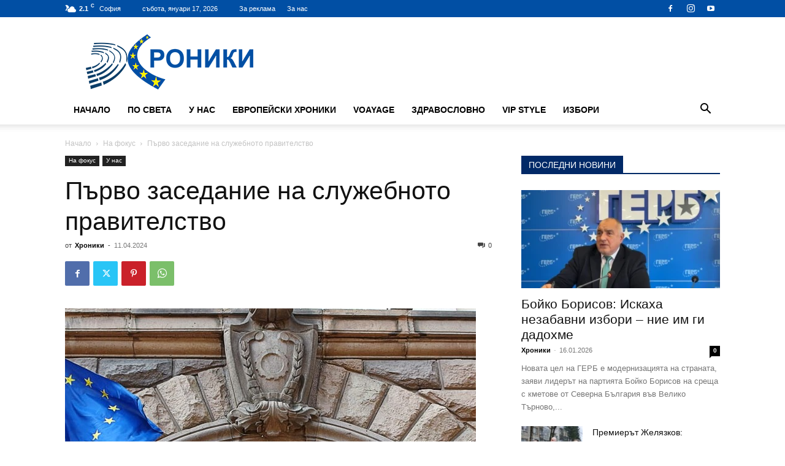

--- FILE ---
content_type: text/html; charset=UTF-8
request_url: https://hroniki.bg/%D0%BF%D1%8A%D1%80%D0%B2%D0%BE-%D0%B7%D0%B0%D1%81%D0%B5%D0%B4%D0%B0%D0%BD%D0%B8%D0%B5-%D0%BD%D0%B0-%D1%81%D0%BB%D1%83%D0%B6%D0%B5%D0%B1%D0%BD%D0%BE%D1%82%D0%BE-%D0%BF%D1%80%D0%B0%D0%B2%D0%B8%D1%82/
body_size: 24734
content:
<!doctype html >
<!--[if IE 8]>    <html class="ie8" lang="en"> <![endif]-->
<!--[if IE 9]>    <html class="ie9" lang="en"> <![endif]-->
<!--[if gt IE 8]><!--> <html lang="bg-BG"> <!--<![endif]-->
<head>
    <title>Първо заседание на служебното правителство | Hroniki.bg</title>
    <meta charset="UTF-8" />
    <meta name="viewport" content="width=device-width, initial-scale=1.0">
    <link rel="pingback" href="https://hroniki.bg/xmlrpc.php" />
    <meta name='robots' content='max-image-preview:large' />
<link rel="icon" type="image/png" href="https://hroniki.bg/wp-content/uploads/2020/10/favicon.png"><link rel="apple-touch-icon" sizes="76x76" href="https://hroniki.bg/wp-content/uploads/2020/10/favicon.png"/><link rel="alternate" type="application/rss+xml" title="Hroniki.bg &raquo; Поток" href="https://hroniki.bg/feed/" />
<link rel="alternate" type="application/rss+xml" title="Hroniki.bg &raquo; поток за коментари" href="https://hroniki.bg/comments/feed/" />
<link rel="alternate" type="application/rss+xml" title="Hroniki.bg &raquo; поток за коментари на Първо заседание на служебното правителство" href="https://hroniki.bg/%d0%bf%d1%8a%d1%80%d0%b2%d0%be-%d0%b7%d0%b0%d1%81%d0%b5%d0%b4%d0%b0%d0%bd%d0%b8%d0%b5-%d0%bd%d0%b0-%d1%81%d0%bb%d1%83%d0%b6%d0%b5%d0%b1%d0%bd%d0%be%d1%82%d0%be-%d0%bf%d1%80%d0%b0%d0%b2%d0%b8%d1%82/feed/" />
<script type="text/javascript">
/* <![CDATA[ */
window._wpemojiSettings = {"baseUrl":"https:\/\/s.w.org\/images\/core\/emoji\/14.0.0\/72x72\/","ext":".png","svgUrl":"https:\/\/s.w.org\/images\/core\/emoji\/14.0.0\/svg\/","svgExt":".svg","source":{"concatemoji":"https:\/\/hroniki.bg\/wp-includes\/js\/wp-emoji-release.min.js?ver=6.4.7"}};
/*! This file is auto-generated */
!function(i,n){var o,s,e;function c(e){try{var t={supportTests:e,timestamp:(new Date).valueOf()};sessionStorage.setItem(o,JSON.stringify(t))}catch(e){}}function p(e,t,n){e.clearRect(0,0,e.canvas.width,e.canvas.height),e.fillText(t,0,0);var t=new Uint32Array(e.getImageData(0,0,e.canvas.width,e.canvas.height).data),r=(e.clearRect(0,0,e.canvas.width,e.canvas.height),e.fillText(n,0,0),new Uint32Array(e.getImageData(0,0,e.canvas.width,e.canvas.height).data));return t.every(function(e,t){return e===r[t]})}function u(e,t,n){switch(t){case"flag":return n(e,"\ud83c\udff3\ufe0f\u200d\u26a7\ufe0f","\ud83c\udff3\ufe0f\u200b\u26a7\ufe0f")?!1:!n(e,"\ud83c\uddfa\ud83c\uddf3","\ud83c\uddfa\u200b\ud83c\uddf3")&&!n(e,"\ud83c\udff4\udb40\udc67\udb40\udc62\udb40\udc65\udb40\udc6e\udb40\udc67\udb40\udc7f","\ud83c\udff4\u200b\udb40\udc67\u200b\udb40\udc62\u200b\udb40\udc65\u200b\udb40\udc6e\u200b\udb40\udc67\u200b\udb40\udc7f");case"emoji":return!n(e,"\ud83e\udef1\ud83c\udffb\u200d\ud83e\udef2\ud83c\udfff","\ud83e\udef1\ud83c\udffb\u200b\ud83e\udef2\ud83c\udfff")}return!1}function f(e,t,n){var r="undefined"!=typeof WorkerGlobalScope&&self instanceof WorkerGlobalScope?new OffscreenCanvas(300,150):i.createElement("canvas"),a=r.getContext("2d",{willReadFrequently:!0}),o=(a.textBaseline="top",a.font="600 32px Arial",{});return e.forEach(function(e){o[e]=t(a,e,n)}),o}function t(e){var t=i.createElement("script");t.src=e,t.defer=!0,i.head.appendChild(t)}"undefined"!=typeof Promise&&(o="wpEmojiSettingsSupports",s=["flag","emoji"],n.supports={everything:!0,everythingExceptFlag:!0},e=new Promise(function(e){i.addEventListener("DOMContentLoaded",e,{once:!0})}),new Promise(function(t){var n=function(){try{var e=JSON.parse(sessionStorage.getItem(o));if("object"==typeof e&&"number"==typeof e.timestamp&&(new Date).valueOf()<e.timestamp+604800&&"object"==typeof e.supportTests)return e.supportTests}catch(e){}return null}();if(!n){if("undefined"!=typeof Worker&&"undefined"!=typeof OffscreenCanvas&&"undefined"!=typeof URL&&URL.createObjectURL&&"undefined"!=typeof Blob)try{var e="postMessage("+f.toString()+"("+[JSON.stringify(s),u.toString(),p.toString()].join(",")+"));",r=new Blob([e],{type:"text/javascript"}),a=new Worker(URL.createObjectURL(r),{name:"wpTestEmojiSupports"});return void(a.onmessage=function(e){c(n=e.data),a.terminate(),t(n)})}catch(e){}c(n=f(s,u,p))}t(n)}).then(function(e){for(var t in e)n.supports[t]=e[t],n.supports.everything=n.supports.everything&&n.supports[t],"flag"!==t&&(n.supports.everythingExceptFlag=n.supports.everythingExceptFlag&&n.supports[t]);n.supports.everythingExceptFlag=n.supports.everythingExceptFlag&&!n.supports.flag,n.DOMReady=!1,n.readyCallback=function(){n.DOMReady=!0}}).then(function(){return e}).then(function(){var e;n.supports.everything||(n.readyCallback(),(e=n.source||{}).concatemoji?t(e.concatemoji):e.wpemoji&&e.twemoji&&(t(e.twemoji),t(e.wpemoji)))}))}((window,document),window._wpemojiSettings);
/* ]]> */
</script>
<style id='wp-emoji-styles-inline-css' type='text/css'>

	img.wp-smiley, img.emoji {
		display: inline !important;
		border: none !important;
		box-shadow: none !important;
		height: 1em !important;
		width: 1em !important;
		margin: 0 0.07em !important;
		vertical-align: -0.1em !important;
		background: none !important;
		padding: 0 !important;
	}
</style>
<link rel='stylesheet' id='wp-block-library-css' href='https://hroniki.bg/wp-includes/css/dist/block-library/style.min.css?ver=6.4.7' type='text/css' media='all' />
<style id='classic-theme-styles-inline-css' type='text/css'>
/*! This file is auto-generated */
.wp-block-button__link{color:#fff;background-color:#32373c;border-radius:9999px;box-shadow:none;text-decoration:none;padding:calc(.667em + 2px) calc(1.333em + 2px);font-size:1.125em}.wp-block-file__button{background:#32373c;color:#fff;text-decoration:none}
</style>
<style id='global-styles-inline-css' type='text/css'>
body{--wp--preset--color--black: #000000;--wp--preset--color--cyan-bluish-gray: #abb8c3;--wp--preset--color--white: #ffffff;--wp--preset--color--pale-pink: #f78da7;--wp--preset--color--vivid-red: #cf2e2e;--wp--preset--color--luminous-vivid-orange: #ff6900;--wp--preset--color--luminous-vivid-amber: #fcb900;--wp--preset--color--light-green-cyan: #7bdcb5;--wp--preset--color--vivid-green-cyan: #00d084;--wp--preset--color--pale-cyan-blue: #8ed1fc;--wp--preset--color--vivid-cyan-blue: #0693e3;--wp--preset--color--vivid-purple: #9b51e0;--wp--preset--gradient--vivid-cyan-blue-to-vivid-purple: linear-gradient(135deg,rgba(6,147,227,1) 0%,rgb(155,81,224) 100%);--wp--preset--gradient--light-green-cyan-to-vivid-green-cyan: linear-gradient(135deg,rgb(122,220,180) 0%,rgb(0,208,130) 100%);--wp--preset--gradient--luminous-vivid-amber-to-luminous-vivid-orange: linear-gradient(135deg,rgba(252,185,0,1) 0%,rgba(255,105,0,1) 100%);--wp--preset--gradient--luminous-vivid-orange-to-vivid-red: linear-gradient(135deg,rgba(255,105,0,1) 0%,rgb(207,46,46) 100%);--wp--preset--gradient--very-light-gray-to-cyan-bluish-gray: linear-gradient(135deg,rgb(238,238,238) 0%,rgb(169,184,195) 100%);--wp--preset--gradient--cool-to-warm-spectrum: linear-gradient(135deg,rgb(74,234,220) 0%,rgb(151,120,209) 20%,rgb(207,42,186) 40%,rgb(238,44,130) 60%,rgb(251,105,98) 80%,rgb(254,248,76) 100%);--wp--preset--gradient--blush-light-purple: linear-gradient(135deg,rgb(255,206,236) 0%,rgb(152,150,240) 100%);--wp--preset--gradient--blush-bordeaux: linear-gradient(135deg,rgb(254,205,165) 0%,rgb(254,45,45) 50%,rgb(107,0,62) 100%);--wp--preset--gradient--luminous-dusk: linear-gradient(135deg,rgb(255,203,112) 0%,rgb(199,81,192) 50%,rgb(65,88,208) 100%);--wp--preset--gradient--pale-ocean: linear-gradient(135deg,rgb(255,245,203) 0%,rgb(182,227,212) 50%,rgb(51,167,181) 100%);--wp--preset--gradient--electric-grass: linear-gradient(135deg,rgb(202,248,128) 0%,rgb(113,206,126) 100%);--wp--preset--gradient--midnight: linear-gradient(135deg,rgb(2,3,129) 0%,rgb(40,116,252) 100%);--wp--preset--font-size--small: 11px;--wp--preset--font-size--medium: 20px;--wp--preset--font-size--large: 32px;--wp--preset--font-size--x-large: 42px;--wp--preset--font-size--regular: 15px;--wp--preset--font-size--larger: 50px;--wp--preset--spacing--20: 0.44rem;--wp--preset--spacing--30: 0.67rem;--wp--preset--spacing--40: 1rem;--wp--preset--spacing--50: 1.5rem;--wp--preset--spacing--60: 2.25rem;--wp--preset--spacing--70: 3.38rem;--wp--preset--spacing--80: 5.06rem;--wp--preset--shadow--natural: 6px 6px 9px rgba(0, 0, 0, 0.2);--wp--preset--shadow--deep: 12px 12px 50px rgba(0, 0, 0, 0.4);--wp--preset--shadow--sharp: 6px 6px 0px rgba(0, 0, 0, 0.2);--wp--preset--shadow--outlined: 6px 6px 0px -3px rgba(255, 255, 255, 1), 6px 6px rgba(0, 0, 0, 1);--wp--preset--shadow--crisp: 6px 6px 0px rgba(0, 0, 0, 1);}:where(.is-layout-flex){gap: 0.5em;}:where(.is-layout-grid){gap: 0.5em;}body .is-layout-flow > .alignleft{float: left;margin-inline-start: 0;margin-inline-end: 2em;}body .is-layout-flow > .alignright{float: right;margin-inline-start: 2em;margin-inline-end: 0;}body .is-layout-flow > .aligncenter{margin-left: auto !important;margin-right: auto !important;}body .is-layout-constrained > .alignleft{float: left;margin-inline-start: 0;margin-inline-end: 2em;}body .is-layout-constrained > .alignright{float: right;margin-inline-start: 2em;margin-inline-end: 0;}body .is-layout-constrained > .aligncenter{margin-left: auto !important;margin-right: auto !important;}body .is-layout-constrained > :where(:not(.alignleft):not(.alignright):not(.alignfull)){max-width: var(--wp--style--global--content-size);margin-left: auto !important;margin-right: auto !important;}body .is-layout-constrained > .alignwide{max-width: var(--wp--style--global--wide-size);}body .is-layout-flex{display: flex;}body .is-layout-flex{flex-wrap: wrap;align-items: center;}body .is-layout-flex > *{margin: 0;}body .is-layout-grid{display: grid;}body .is-layout-grid > *{margin: 0;}:where(.wp-block-columns.is-layout-flex){gap: 2em;}:where(.wp-block-columns.is-layout-grid){gap: 2em;}:where(.wp-block-post-template.is-layout-flex){gap: 1.25em;}:where(.wp-block-post-template.is-layout-grid){gap: 1.25em;}.has-black-color{color: var(--wp--preset--color--black) !important;}.has-cyan-bluish-gray-color{color: var(--wp--preset--color--cyan-bluish-gray) !important;}.has-white-color{color: var(--wp--preset--color--white) !important;}.has-pale-pink-color{color: var(--wp--preset--color--pale-pink) !important;}.has-vivid-red-color{color: var(--wp--preset--color--vivid-red) !important;}.has-luminous-vivid-orange-color{color: var(--wp--preset--color--luminous-vivid-orange) !important;}.has-luminous-vivid-amber-color{color: var(--wp--preset--color--luminous-vivid-amber) !important;}.has-light-green-cyan-color{color: var(--wp--preset--color--light-green-cyan) !important;}.has-vivid-green-cyan-color{color: var(--wp--preset--color--vivid-green-cyan) !important;}.has-pale-cyan-blue-color{color: var(--wp--preset--color--pale-cyan-blue) !important;}.has-vivid-cyan-blue-color{color: var(--wp--preset--color--vivid-cyan-blue) !important;}.has-vivid-purple-color{color: var(--wp--preset--color--vivid-purple) !important;}.has-black-background-color{background-color: var(--wp--preset--color--black) !important;}.has-cyan-bluish-gray-background-color{background-color: var(--wp--preset--color--cyan-bluish-gray) !important;}.has-white-background-color{background-color: var(--wp--preset--color--white) !important;}.has-pale-pink-background-color{background-color: var(--wp--preset--color--pale-pink) !important;}.has-vivid-red-background-color{background-color: var(--wp--preset--color--vivid-red) !important;}.has-luminous-vivid-orange-background-color{background-color: var(--wp--preset--color--luminous-vivid-orange) !important;}.has-luminous-vivid-amber-background-color{background-color: var(--wp--preset--color--luminous-vivid-amber) !important;}.has-light-green-cyan-background-color{background-color: var(--wp--preset--color--light-green-cyan) !important;}.has-vivid-green-cyan-background-color{background-color: var(--wp--preset--color--vivid-green-cyan) !important;}.has-pale-cyan-blue-background-color{background-color: var(--wp--preset--color--pale-cyan-blue) !important;}.has-vivid-cyan-blue-background-color{background-color: var(--wp--preset--color--vivid-cyan-blue) !important;}.has-vivid-purple-background-color{background-color: var(--wp--preset--color--vivid-purple) !important;}.has-black-border-color{border-color: var(--wp--preset--color--black) !important;}.has-cyan-bluish-gray-border-color{border-color: var(--wp--preset--color--cyan-bluish-gray) !important;}.has-white-border-color{border-color: var(--wp--preset--color--white) !important;}.has-pale-pink-border-color{border-color: var(--wp--preset--color--pale-pink) !important;}.has-vivid-red-border-color{border-color: var(--wp--preset--color--vivid-red) !important;}.has-luminous-vivid-orange-border-color{border-color: var(--wp--preset--color--luminous-vivid-orange) !important;}.has-luminous-vivid-amber-border-color{border-color: var(--wp--preset--color--luminous-vivid-amber) !important;}.has-light-green-cyan-border-color{border-color: var(--wp--preset--color--light-green-cyan) !important;}.has-vivid-green-cyan-border-color{border-color: var(--wp--preset--color--vivid-green-cyan) !important;}.has-pale-cyan-blue-border-color{border-color: var(--wp--preset--color--pale-cyan-blue) !important;}.has-vivid-cyan-blue-border-color{border-color: var(--wp--preset--color--vivid-cyan-blue) !important;}.has-vivid-purple-border-color{border-color: var(--wp--preset--color--vivid-purple) !important;}.has-vivid-cyan-blue-to-vivid-purple-gradient-background{background: var(--wp--preset--gradient--vivid-cyan-blue-to-vivid-purple) !important;}.has-light-green-cyan-to-vivid-green-cyan-gradient-background{background: var(--wp--preset--gradient--light-green-cyan-to-vivid-green-cyan) !important;}.has-luminous-vivid-amber-to-luminous-vivid-orange-gradient-background{background: var(--wp--preset--gradient--luminous-vivid-amber-to-luminous-vivid-orange) !important;}.has-luminous-vivid-orange-to-vivid-red-gradient-background{background: var(--wp--preset--gradient--luminous-vivid-orange-to-vivid-red) !important;}.has-very-light-gray-to-cyan-bluish-gray-gradient-background{background: var(--wp--preset--gradient--very-light-gray-to-cyan-bluish-gray) !important;}.has-cool-to-warm-spectrum-gradient-background{background: var(--wp--preset--gradient--cool-to-warm-spectrum) !important;}.has-blush-light-purple-gradient-background{background: var(--wp--preset--gradient--blush-light-purple) !important;}.has-blush-bordeaux-gradient-background{background: var(--wp--preset--gradient--blush-bordeaux) !important;}.has-luminous-dusk-gradient-background{background: var(--wp--preset--gradient--luminous-dusk) !important;}.has-pale-ocean-gradient-background{background: var(--wp--preset--gradient--pale-ocean) !important;}.has-electric-grass-gradient-background{background: var(--wp--preset--gradient--electric-grass) !important;}.has-midnight-gradient-background{background: var(--wp--preset--gradient--midnight) !important;}.has-small-font-size{font-size: var(--wp--preset--font-size--small) !important;}.has-medium-font-size{font-size: var(--wp--preset--font-size--medium) !important;}.has-large-font-size{font-size: var(--wp--preset--font-size--large) !important;}.has-x-large-font-size{font-size: var(--wp--preset--font-size--x-large) !important;}
.wp-block-navigation a:where(:not(.wp-element-button)){color: inherit;}
:where(.wp-block-post-template.is-layout-flex){gap: 1.25em;}:where(.wp-block-post-template.is-layout-grid){gap: 1.25em;}
:where(.wp-block-columns.is-layout-flex){gap: 2em;}:where(.wp-block-columns.is-layout-grid){gap: 2em;}
.wp-block-pullquote{font-size: 1.5em;line-height: 1.6;}
</style>
<link rel='stylesheet' id='td-plugin-multi-purpose-css' href='https://hroniki.bg/wp-content/plugins/td-composer/td-multi-purpose/style.css?ver=6217cd4d7820e3bfbc83cc495211f01b' type='text/css' media='all' />
<link rel='stylesheet' id='td-theme-css' href='https://hroniki.bg/wp-content/themes/Newspaper/style.css?ver=12.6.5' type='text/css' media='all' />
<style id='td-theme-inline-css' type='text/css'>@media (max-width:767px){.td-header-desktop-wrap{display:none}}@media (min-width:767px){.td-header-mobile-wrap{display:none}}</style>
<link rel='stylesheet' id='td-legacy-framework-front-style-css' href='https://hroniki.bg/wp-content/plugins/td-composer/legacy/Newspaper/assets/css/td_legacy_main.css?ver=6217cd4d7820e3bfbc83cc495211f01b' type='text/css' media='all' />
<link rel='stylesheet' id='td-standard-pack-framework-front-style-css' href='https://hroniki.bg/wp-content/plugins/td-standard-pack/Newspaper/assets/css/td_standard_pack_main.css?ver=4a3a1b49b2d9e88d0d2e7189313f4145' type='text/css' media='all' />
<script type="text/javascript" src="https://hroniki.bg/wp-includes/js/jquery/jquery.min.js?ver=3.7.1" id="jquery-core-js"></script>
<script type="text/javascript" src="https://hroniki.bg/wp-includes/js/jquery/jquery-migrate.min.js?ver=3.4.1" id="jquery-migrate-js"></script>
<link rel="https://api.w.org/" href="https://hroniki.bg/wp-json/" /><link rel="alternate" type="application/json" href="https://hroniki.bg/wp-json/wp/v2/posts/65288" /><link rel="EditURI" type="application/rsd+xml" title="RSD" href="https://hroniki.bg/xmlrpc.php?rsd" />
<meta name="generator" content="WordPress 6.4.7" />
<link rel="canonical" href="https://hroniki.bg/%d0%bf%d1%8a%d1%80%d0%b2%d0%be-%d0%b7%d0%b0%d1%81%d0%b5%d0%b4%d0%b0%d0%bd%d0%b8%d0%b5-%d0%bd%d0%b0-%d1%81%d0%bb%d1%83%d0%b6%d0%b5%d0%b1%d0%bd%d0%be%d1%82%d0%be-%d0%bf%d1%80%d0%b0%d0%b2%d0%b8%d1%82/" />
<link rel='shortlink' href='https://hroniki.bg/?p=65288' />
<link rel="alternate" type="application/json+oembed" href="https://hroniki.bg/wp-json/oembed/1.0/embed?url=https%3A%2F%2Fhroniki.bg%2F%25d0%25bf%25d1%258a%25d1%2580%25d0%25b2%25d0%25be-%25d0%25b7%25d0%25b0%25d1%2581%25d0%25b5%25d0%25b4%25d0%25b0%25d0%25bd%25d0%25b8%25d0%25b5-%25d0%25bd%25d0%25b0-%25d1%2581%25d0%25bb%25d1%2583%25d0%25b6%25d0%25b5%25d0%25b1%25d0%25bd%25d0%25be%25d1%2582%25d0%25be-%25d0%25bf%25d1%2580%25d0%25b0%25d0%25b2%25d0%25b8%25d1%2582%2F" />
<link rel="alternate" type="text/xml+oembed" href="https://hroniki.bg/wp-json/oembed/1.0/embed?url=https%3A%2F%2Fhroniki.bg%2F%25d0%25bf%25d1%258a%25d1%2580%25d0%25b2%25d0%25be-%25d0%25b7%25d0%25b0%25d1%2581%25d0%25b5%25d0%25b4%25d0%25b0%25d0%25bd%25d0%25b8%25d0%25b5-%25d0%25bd%25d0%25b0-%25d1%2581%25d0%25bb%25d1%2583%25d0%25b6%25d0%25b5%25d0%25b1%25d0%25bd%25d0%25be%25d1%2582%25d0%25be-%25d0%25bf%25d1%2580%25d0%25b0%25d0%25b2%25d0%25b8%25d1%2582%2F&#038;format=xml" />

<!-- JS generated by theme -->

<script>
    
    

	    var tdBlocksArray = []; //here we store all the items for the current page

	    // td_block class - each ajax block uses a object of this class for requests
	    function tdBlock() {
		    this.id = '';
		    this.block_type = 1; //block type id (1-234 etc)
		    this.atts = '';
		    this.td_column_number = '';
		    this.td_current_page = 1; //
		    this.post_count = 0; //from wp
		    this.found_posts = 0; //from wp
		    this.max_num_pages = 0; //from wp
		    this.td_filter_value = ''; //current live filter value
		    this.is_ajax_running = false;
		    this.td_user_action = ''; // load more or infinite loader (used by the animation)
		    this.header_color = '';
		    this.ajax_pagination_infinite_stop = ''; //show load more at page x
	    }

        // td_js_generator - mini detector
        ( function () {
            var htmlTag = document.getElementsByTagName("html")[0];

	        if ( navigator.userAgent.indexOf("MSIE 10.0") > -1 ) {
                htmlTag.className += ' ie10';
            }

            if ( !!navigator.userAgent.match(/Trident.*rv\:11\./) ) {
                htmlTag.className += ' ie11';
            }

	        if ( navigator.userAgent.indexOf("Edge") > -1 ) {
                htmlTag.className += ' ieEdge';
            }

            if ( /(iPad|iPhone|iPod)/g.test(navigator.userAgent) ) {
                htmlTag.className += ' td-md-is-ios';
            }

            var user_agent = navigator.userAgent.toLowerCase();
            if ( user_agent.indexOf("android") > -1 ) {
                htmlTag.className += ' td-md-is-android';
            }

            if ( -1 !== navigator.userAgent.indexOf('Mac OS X')  ) {
                htmlTag.className += ' td-md-is-os-x';
            }

            if ( /chrom(e|ium)/.test(navigator.userAgent.toLowerCase()) ) {
               htmlTag.className += ' td-md-is-chrome';
            }

            if ( -1 !== navigator.userAgent.indexOf('Firefox') ) {
                htmlTag.className += ' td-md-is-firefox';
            }

            if ( -1 !== navigator.userAgent.indexOf('Safari') && -1 === navigator.userAgent.indexOf('Chrome') ) {
                htmlTag.className += ' td-md-is-safari';
            }

            if( -1 !== navigator.userAgent.indexOf('IEMobile') ){
                htmlTag.className += ' td-md-is-iemobile';
            }

        })();

        var tdLocalCache = {};

        ( function () {
            "use strict";

            tdLocalCache = {
                data: {},
                remove: function (resource_id) {
                    delete tdLocalCache.data[resource_id];
                },
                exist: function (resource_id) {
                    return tdLocalCache.data.hasOwnProperty(resource_id) && tdLocalCache.data[resource_id] !== null;
                },
                get: function (resource_id) {
                    return tdLocalCache.data[resource_id];
                },
                set: function (resource_id, cachedData) {
                    tdLocalCache.remove(resource_id);
                    tdLocalCache.data[resource_id] = cachedData;
                }
            };
        })();

    
    
var td_viewport_interval_list=[{"limitBottom":767,"sidebarWidth":228},{"limitBottom":1018,"sidebarWidth":300},{"limitBottom":1140,"sidebarWidth":324}];
var td_animation_stack_effect="type0";
var tds_animation_stack=true;
var td_animation_stack_specific_selectors=".entry-thumb, img, .td-lazy-img";
var td_animation_stack_general_selectors=".td-animation-stack img, .td-animation-stack .entry-thumb, .post img, .td-animation-stack .td-lazy-img";
var tds_general_modal_image="yes";
var tdc_is_installed="yes";
var td_ajax_url="https:\/\/hroniki.bg\/wp-admin\/admin-ajax.php?td_theme_name=Newspaper&v=12.6.5";
var td_get_template_directory_uri="https:\/\/hroniki.bg\/wp-content\/plugins\/td-composer\/legacy\/common";
var tds_snap_menu="";
var tds_logo_on_sticky="";
var tds_header_style="";
var td_please_wait="\u041c\u043e\u043b\u044f, \u0438\u0437\u0447\u0430\u043a\u0430\u0439\u0442\u0435 ...";
var td_email_user_pass_incorrect="\u043f\u043e\u0442\u0440\u0435\u0431\u0438\u0442\u0435\u043b \u0438\u043b\u0438 \u043f\u0430\u0440\u043e\u043b\u0430 \u043d\u0435\u043f\u0440\u0430\u0432\u0438\u043b\u043d\u043e!";
var td_email_user_incorrect="\u0438\u043c\u0435\u0439\u043b \u0438\u043b\u0438 \u043f\u043e\u0442\u0440\u0435\u0431\u0438\u0442\u0435\u043b\u0441\u043a\u043e \u0438\u043c\u0435 \u043d\u0435\u043f\u0440\u0430\u0432\u0438\u043b\u043d\u043e!";
var td_email_incorrect="\u0438\u043c\u0435\u0439\u043b \u043d\u0435\u043f\u0440\u0430\u0432\u0438\u043b\u043d\u043e!";
var td_user_incorrect="Username incorrect!";
var td_email_user_empty="Email or username empty!";
var td_pass_empty="Pass empty!";
var td_pass_pattern_incorrect="Invalid Pass Pattern!";
var td_retype_pass_incorrect="Retyped Pass incorrect!";
var tds_more_articles_on_post_enable="";
var tds_more_articles_on_post_time_to_wait="";
var tds_more_articles_on_post_pages_distance_from_top=0;
var tds_captcha="";
var tds_theme_color_site_wide="#4db2ec";
var tds_smart_sidebar="";
var tdThemeName="Newspaper";
var tdThemeNameWl="Newspaper";
var td_magnific_popup_translation_tPrev="\u041f\u0440\u0435\u0434\u0438\u0448\u043d\u0430\u0442\u0430 (\u043b\u044f\u0432\u0430 \u0441\u0442\u0440\u0435\u043b\u043a\u0430)";
var td_magnific_popup_translation_tNext="\u0421\u043b\u0435\u0434\u0432\u0430\u0449\u0430\u0442\u0430 (\u043d\u0430\u0434\u044f\u0441\u043d\u043e \u0421\u0442\u0440\u0435\u043b\u043a\u0430)";
var td_magnific_popup_translation_tCounter="%curr% \u043d\u0430 %total%";
var td_magnific_popup_translation_ajax_tError="\u0441\u044a\u0434\u044a\u0440\u0436\u0430\u043d\u0438\u0435\u0442\u043e \u043e\u0442 %url% \u043d\u0435 \u043c\u043e\u0436\u0435 \u0434\u0430 \u0431\u044a\u0434\u0435 \u0437\u0430\u0440\u0435\u0434\u0435\u043d.";
var td_magnific_popup_translation_image_tError="#%curr% \u043d\u0430 \u0438\u0437\u043e\u0431\u0440\u0430\u0436\u0435\u043d\u0438\u0435\u0442\u043e \u043d\u0435 \u043c\u043e\u0436\u0435 \u0434\u0430 \u0441\u0435 \u0437\u0430\u0440\u0435\u0434\u0438.";
var tdBlockNonce="555111c101";
var tdMobileMenu="enabled";
var tdMobileSearch="enabled";
var tdDateNamesI18n={"month_names":["\u044f\u043d\u0443\u0430\u0440\u0438","\u0444\u0435\u0432\u0440\u0443\u0430\u0440\u0438","\u043c\u0430\u0440\u0442","\u0430\u043f\u0440\u0438\u043b","\u043c\u0430\u0439","\u044e\u043d\u0438","\u044e\u043b\u0438","\u0430\u0432\u0433\u0443\u0441\u0442","\u0441\u0435\u043f\u0442\u0435\u043c\u0432\u0440\u0438","\u043e\u043a\u0442\u043e\u043c\u0432\u0440\u0438","\u043d\u043e\u0435\u043c\u0432\u0440\u0438","\u0434\u0435\u043a\u0435\u043c\u0432\u0440\u0438"],"month_names_short":["\u044f\u043d.","\u0444\u0435\u0432.","\u043c\u0430\u0440.","\u0430\u043f\u0440.","\u043c\u0430\u0439","\u044e\u043d\u0438","\u044e\u043b\u0438","\u0430\u0432\u0433.","\u0441\u0435\u043f.","\u043e\u043a\u0442.","\u043d\u043e\u0435.","\u0434\u0435\u043a."],"day_names":["\u043d\u0435\u0434\u0435\u043b\u044f","\u043f\u043e\u043d\u0435\u0434\u0435\u043b\u043d\u0438\u043a","\u0432\u0442\u043e\u0440\u043d\u0438\u043a","\u0441\u0440\u044f\u0434\u0430","\u0447\u0435\u0442\u0432\u044a\u0440\u0442\u044a\u043a","\u043f\u0435\u0442\u044a\u043a","\u0441\u044a\u0431\u043e\u0442\u0430"],"day_names_short":["\u043d\u0434","\u043f\u043d","\u0432\u0442","\u0441\u0440","\u0447\u0442","\u043f\u0442","\u0441\u0431"]};
var tdb_modal_confirm="Save";
var tdb_modal_cancel="Cancel";
var tdb_modal_confirm_alt="Yes";
var tdb_modal_cancel_alt="No";
var td_ad_background_click_link="";
var td_ad_background_click_target="";
</script>


<!-- Header style compiled by theme -->

<style>.td-menu-background,.td-search-background{background-image:url('https://hroniki.bg/wp-content/uploads/2020/10/mobile-bg.jpg')}.white-popup-block:before{background-image:url('https://hroniki.bg/wp-content/uploads/2020/10/login-mod.jpg')}.td-scroll-up{position:fixed;bottom:4px;right:5px;cursor:pointer;z-index:9999}.ie9 .td-scroll-up{bottom:-70px}.ie9 .td-scroll-up-visible{bottom:5px}@media (max-width:767px){.td-scroll-up.td-hide-scroll-up-on-mob{display:none!important}}.td-scroll-up{display:none;width:40px;height:40px;background-color:var(--td_theme_color,#4db2ec);transform:translate3d(0,70px,0);transition:transform 0.4s cubic-bezier(.55,0,.1,1) 0s}.td-js-loaded .td-scroll-up{display:block!important}.td-scroll-up .td-icon-menu-up{position:relative;color:#fff;font-size:20px;display:block;text-align:center;width:40px;top:7px}.td-scroll-up-visible{transform:translate3d(0,0,0)}.td-md-is-android .td-scroll-up .td-icon-menu-up{padding-top:1px}:root{--td_mobile_menu_color:#ffffff;--td_mobile_icons_color:#000000;--td_mobile_gradient_one_mob:rgba(0,0,0,0.01);--td_mobile_gradient_two_mob:rgba(0,0,0,0.01);--td_mobile_text_active_color:#012967}.td-header-wrap .td-header-top-menu-full,.td-header-wrap .top-header-menu .sub-menu,.tdm-header-style-1.td-header-wrap .td-header-top-menu-full,.tdm-header-style-1.td-header-wrap .top-header-menu .sub-menu,.tdm-header-style-2.td-header-wrap .td-header-top-menu-full,.tdm-header-style-2.td-header-wrap .top-header-menu .sub-menu,.tdm-header-style-3.td-header-wrap .td-header-top-menu-full,.tdm-header-style-3.td-header-wrap .top-header-menu .sub-menu{background-color:#014fa4}.td-header-style-8 .td-header-top-menu-full{background-color:transparent}.td-header-style-8 .td-header-top-menu-full .td-header-top-menu{background-color:#014fa4;padding-left:15px;padding-right:15px}.td-header-wrap .td-header-top-menu-full .td-header-top-menu,.td-header-wrap .td-header-top-menu-full{border-bottom:none}.sf-menu>.current-menu-item>a:after,.sf-menu>.current-menu-ancestor>a:after,.sf-menu>.current-category-ancestor>a:after,.sf-menu>li:hover>a:after,.sf-menu>.sfHover>a:after,.td_block_mega_menu .td-next-prev-wrap a:hover,.td-mega-span .td-post-category:hover,.td-header-wrap .black-menu .sf-menu>li>a:hover,.td-header-wrap .black-menu .sf-menu>.current-menu-ancestor>a,.td-header-wrap .black-menu .sf-menu>.sfHover>a,.td-header-wrap .black-menu .sf-menu>.current-menu-item>a,.td-header-wrap .black-menu .sf-menu>.current-menu-ancestor>a,.td-header-wrap .black-menu .sf-menu>.current-category-ancestor>a,.tdm-menu-active-style5 .tdm-header .td-header-menu-wrap .sf-menu>.current-menu-item>a,.tdm-menu-active-style5 .tdm-header .td-header-menu-wrap .sf-menu>.current-menu-ancestor>a,.tdm-menu-active-style5 .tdm-header .td-header-menu-wrap .sf-menu>.current-category-ancestor>a,.tdm-menu-active-style5 .tdm-header .td-header-menu-wrap .sf-menu>li>a:hover,.tdm-menu-active-style5 .tdm-header .td-header-menu-wrap .sf-menu>.sfHover>a{background-color:#014fa4}.td_block_mega_menu .td-next-prev-wrap a:hover,.tdm-menu-active-style4 .tdm-header .sf-menu>.current-menu-item>a,.tdm-menu-active-style4 .tdm-header .sf-menu>.current-menu-ancestor>a,.tdm-menu-active-style4 .tdm-header .sf-menu>.current-category-ancestor>a,.tdm-menu-active-style4 .tdm-header .sf-menu>li>a:hover,.tdm-menu-active-style4 .tdm-header .sf-menu>.sfHover>a{border-color:#014fa4}.header-search-wrap .td-drop-down-search:before{border-color:transparent transparent #014fa4 transparent}.td_mega_menu_sub_cats .cur-sub-cat,.td_mod_mega_menu:hover .entry-title a,.td-theme-wrap .sf-menu ul .td-menu-item>a:hover,.td-theme-wrap .sf-menu ul .sfHover>a,.td-theme-wrap .sf-menu ul .current-menu-ancestor>a,.td-theme-wrap .sf-menu ul .current-category-ancestor>a,.td-theme-wrap .sf-menu ul .current-menu-item>a,.tdm-menu-active-style3 .tdm-header.td-header-wrap .sf-menu>.current-menu-item>a,.tdm-menu-active-style3 .tdm-header.td-header-wrap .sf-menu>.current-menu-ancestor>a,.tdm-menu-active-style3 .tdm-header.td-header-wrap .sf-menu>.current-category-ancestor>a,.tdm-menu-active-style3 .tdm-header.td-header-wrap .sf-menu>li>a:hover,.tdm-menu-active-style3 .tdm-header.td-header-wrap .sf-menu>.sfHover>a{color:#014fa4}.td-footer-wrapper,.td-footer-wrapper .td_block_template_7 .td-block-title>*,.td-footer-wrapper .td_block_template_17 .td-block-title,.td-footer-wrapper .td-block-title-wrap .td-wrapper-pulldown-filter{background-color:#f6f6f6}.td-footer-wrapper,.td-footer-wrapper a,.td-footer-wrapper .block-title a,.td-footer-wrapper .block-title span,.td-footer-wrapper .block-title label,.td-footer-wrapper .td-excerpt,.td-footer-wrapper .td-post-author-name span,.td-footer-wrapper .td-post-date,.td-footer-wrapper .td-social-style3 .td_social_type a,.td-footer-wrapper .td-social-style3,.td-footer-wrapper .td-social-style4 .td_social_type a,.td-footer-wrapper .td-social-style4,.td-footer-wrapper .td-social-style9,.td-footer-wrapper .td-social-style10,.td-footer-wrapper .td-social-style2 .td_social_type a,.td-footer-wrapper .td-social-style8 .td_social_type a,.td-footer-wrapper .td-social-style2 .td_social_type,.td-footer-wrapper .td-social-style8 .td_social_type,.td-footer-template-13 .td-social-name,.td-footer-wrapper .td_block_template_7 .td-block-title>*{color:#000000}.td-footer-wrapper .widget_calendar th,.td-footer-wrapper .widget_calendar td,.td-footer-wrapper .td-social-style2 .td_social_type .td-social-box,.td-footer-wrapper .td-social-style8 .td_social_type .td-social-box,.td-social-style-2 .td-icon-font:after{border-color:#000000}.td-footer-wrapper .td-module-comments a,.td-footer-wrapper .td-post-category,.td-footer-wrapper .td-slide-meta .td-post-author-name span,.td-footer-wrapper .td-slide-meta .td-post-date{color:#fff}.td-footer-bottom-full .td-container::before{background-color:rgba(0,0,0,0.1)}.td-footer-wrapper .footer-social-wrap .td-icon-font{color:#000000}.td-footer-wrapper .block-title>span,.td-footer-wrapper .block-title>a,.td-footer-wrapper .widgettitle,.td-theme-wrap .td-footer-wrapper .td-container .td-block-title>*,.td-theme-wrap .td-footer-wrapper .td_block_template_6 .td-block-title:before{color:#000000}.td-footer-wrapper::before{background-size:cover}.td-menu-background,.td-search-background{background-image:url('https://hroniki.bg/wp-content/uploads/2020/10/mobile-bg.jpg')}.white-popup-block:before{background-image:url('https://hroniki.bg/wp-content/uploads/2020/10/login-mod.jpg')}.td-scroll-up{position:fixed;bottom:4px;right:5px;cursor:pointer;z-index:9999}.ie9 .td-scroll-up{bottom:-70px}.ie9 .td-scroll-up-visible{bottom:5px}@media (max-width:767px){.td-scroll-up.td-hide-scroll-up-on-mob{display:none!important}}.td-scroll-up{display:none;width:40px;height:40px;background-color:var(--td_theme_color,#4db2ec);transform:translate3d(0,70px,0);transition:transform 0.4s cubic-bezier(.55,0,.1,1) 0s}.td-js-loaded .td-scroll-up{display:block!important}.td-scroll-up .td-icon-menu-up{position:relative;color:#fff;font-size:20px;display:block;text-align:center;width:40px;top:7px}.td-scroll-up-visible{transform:translate3d(0,0,0)}.td-md-is-android .td-scroll-up .td-icon-menu-up{padding-top:1px}:root{--td_mobile_menu_color:#ffffff;--td_mobile_icons_color:#000000;--td_mobile_gradient_one_mob:rgba(0,0,0,0.01);--td_mobile_gradient_two_mob:rgba(0,0,0,0.01);--td_mobile_text_active_color:#012967}.td-header-wrap .td-header-top-menu-full,.td-header-wrap .top-header-menu .sub-menu,.tdm-header-style-1.td-header-wrap .td-header-top-menu-full,.tdm-header-style-1.td-header-wrap .top-header-menu .sub-menu,.tdm-header-style-2.td-header-wrap .td-header-top-menu-full,.tdm-header-style-2.td-header-wrap .top-header-menu .sub-menu,.tdm-header-style-3.td-header-wrap .td-header-top-menu-full,.tdm-header-style-3.td-header-wrap .top-header-menu .sub-menu{background-color:#014fa4}.td-header-style-8 .td-header-top-menu-full{background-color:transparent}.td-header-style-8 .td-header-top-menu-full .td-header-top-menu{background-color:#014fa4;padding-left:15px;padding-right:15px}.td-header-wrap .td-header-top-menu-full .td-header-top-menu,.td-header-wrap .td-header-top-menu-full{border-bottom:none}.sf-menu>.current-menu-item>a:after,.sf-menu>.current-menu-ancestor>a:after,.sf-menu>.current-category-ancestor>a:after,.sf-menu>li:hover>a:after,.sf-menu>.sfHover>a:after,.td_block_mega_menu .td-next-prev-wrap a:hover,.td-mega-span .td-post-category:hover,.td-header-wrap .black-menu .sf-menu>li>a:hover,.td-header-wrap .black-menu .sf-menu>.current-menu-ancestor>a,.td-header-wrap .black-menu .sf-menu>.sfHover>a,.td-header-wrap .black-menu .sf-menu>.current-menu-item>a,.td-header-wrap .black-menu .sf-menu>.current-menu-ancestor>a,.td-header-wrap .black-menu .sf-menu>.current-category-ancestor>a,.tdm-menu-active-style5 .tdm-header .td-header-menu-wrap .sf-menu>.current-menu-item>a,.tdm-menu-active-style5 .tdm-header .td-header-menu-wrap .sf-menu>.current-menu-ancestor>a,.tdm-menu-active-style5 .tdm-header .td-header-menu-wrap .sf-menu>.current-category-ancestor>a,.tdm-menu-active-style5 .tdm-header .td-header-menu-wrap .sf-menu>li>a:hover,.tdm-menu-active-style5 .tdm-header .td-header-menu-wrap .sf-menu>.sfHover>a{background-color:#014fa4}.td_block_mega_menu .td-next-prev-wrap a:hover,.tdm-menu-active-style4 .tdm-header .sf-menu>.current-menu-item>a,.tdm-menu-active-style4 .tdm-header .sf-menu>.current-menu-ancestor>a,.tdm-menu-active-style4 .tdm-header .sf-menu>.current-category-ancestor>a,.tdm-menu-active-style4 .tdm-header .sf-menu>li>a:hover,.tdm-menu-active-style4 .tdm-header .sf-menu>.sfHover>a{border-color:#014fa4}.header-search-wrap .td-drop-down-search:before{border-color:transparent transparent #014fa4 transparent}.td_mega_menu_sub_cats .cur-sub-cat,.td_mod_mega_menu:hover .entry-title a,.td-theme-wrap .sf-menu ul .td-menu-item>a:hover,.td-theme-wrap .sf-menu ul .sfHover>a,.td-theme-wrap .sf-menu ul .current-menu-ancestor>a,.td-theme-wrap .sf-menu ul .current-category-ancestor>a,.td-theme-wrap .sf-menu ul .current-menu-item>a,.tdm-menu-active-style3 .tdm-header.td-header-wrap .sf-menu>.current-menu-item>a,.tdm-menu-active-style3 .tdm-header.td-header-wrap .sf-menu>.current-menu-ancestor>a,.tdm-menu-active-style3 .tdm-header.td-header-wrap .sf-menu>.current-category-ancestor>a,.tdm-menu-active-style3 .tdm-header.td-header-wrap .sf-menu>li>a:hover,.tdm-menu-active-style3 .tdm-header.td-header-wrap .sf-menu>.sfHover>a{color:#014fa4}.td-footer-wrapper,.td-footer-wrapper .td_block_template_7 .td-block-title>*,.td-footer-wrapper .td_block_template_17 .td-block-title,.td-footer-wrapper .td-block-title-wrap .td-wrapper-pulldown-filter{background-color:#f6f6f6}.td-footer-wrapper,.td-footer-wrapper a,.td-footer-wrapper .block-title a,.td-footer-wrapper .block-title span,.td-footer-wrapper .block-title label,.td-footer-wrapper .td-excerpt,.td-footer-wrapper .td-post-author-name span,.td-footer-wrapper .td-post-date,.td-footer-wrapper .td-social-style3 .td_social_type a,.td-footer-wrapper .td-social-style3,.td-footer-wrapper .td-social-style4 .td_social_type a,.td-footer-wrapper .td-social-style4,.td-footer-wrapper .td-social-style9,.td-footer-wrapper .td-social-style10,.td-footer-wrapper .td-social-style2 .td_social_type a,.td-footer-wrapper .td-social-style8 .td_social_type a,.td-footer-wrapper .td-social-style2 .td_social_type,.td-footer-wrapper .td-social-style8 .td_social_type,.td-footer-template-13 .td-social-name,.td-footer-wrapper .td_block_template_7 .td-block-title>*{color:#000000}.td-footer-wrapper .widget_calendar th,.td-footer-wrapper .widget_calendar td,.td-footer-wrapper .td-social-style2 .td_social_type .td-social-box,.td-footer-wrapper .td-social-style8 .td_social_type .td-social-box,.td-social-style-2 .td-icon-font:after{border-color:#000000}.td-footer-wrapper .td-module-comments a,.td-footer-wrapper .td-post-category,.td-footer-wrapper .td-slide-meta .td-post-author-name span,.td-footer-wrapper .td-slide-meta .td-post-date{color:#fff}.td-footer-bottom-full .td-container::before{background-color:rgba(0,0,0,0.1)}.td-footer-wrapper .footer-social-wrap .td-icon-font{color:#000000}.td-footer-wrapper .block-title>span,.td-footer-wrapper .block-title>a,.td-footer-wrapper .widgettitle,.td-theme-wrap .td-footer-wrapper .td-container .td-block-title>*,.td-theme-wrap .td-footer-wrapper .td_block_template_6 .td-block-title:before{color:#000000}.td-footer-wrapper::before{background-size:cover}</style>




<script type="application/ld+json">
    {
        "@context": "https://schema.org",
        "@type": "BreadcrumbList",
        "itemListElement": [
            {
                "@type": "ListItem",
                "position": 1,
                "item": {
                    "@type": "WebSite",
                    "@id": "https://hroniki.bg/",
                    "name": "Начало"
                }
            },
            {
                "@type": "ListItem",
                "position": 2,
                    "item": {
                    "@type": "WebPage",
                    "@id": "https://hroniki.bg/category/%d0%bd%d0%b0-%d1%84%d0%be%d0%ba%d1%83%d1%81/",
                    "name": "На фокус"
                }
            }
            ,{
                "@type": "ListItem",
                "position": 3,
                    "item": {
                    "@type": "WebPage",
                    "@id": "https://hroniki.bg/%d0%bf%d1%8a%d1%80%d0%b2%d0%be-%d0%b7%d0%b0%d1%81%d0%b5%d0%b4%d0%b0%d0%bd%d0%b8%d0%b5-%d0%bd%d0%b0-%d1%81%d0%bb%d1%83%d0%b6%d0%b5%d0%b1%d0%bd%d0%be%d1%82%d0%be-%d0%bf%d1%80%d0%b0%d0%b2%d0%b8%d1%82/",
                    "name": "Първо заседание на служебното правителство"                                
                }
            }    
        ]
    }
</script>

<!-- Button style compiled by theme -->

<style></style>

	<style id="tdw-css-placeholder"></style></head>

<body class="post-template-default single single-post postid-65288 single-format-standard td-standard-pack ---- global-block-template-1 single_template td-animation-stack-type0 td-full-layout" itemscope="itemscope" itemtype="https://schema.org/WebPage">

<div class="td-scroll-up td-hide-scroll-up-on-mob" data-style="style1"><i class="td-icon-menu-up"></i></div>
    <div class="td-menu-background" style="visibility:hidden"></div>
<div id="td-mobile-nav" style="visibility:hidden">
    <div class="td-mobile-container">
        <!-- mobile menu top section -->
        <div class="td-menu-socials-wrap">
            <!-- socials -->
            <div class="td-menu-socials">
                
        <span class="td-social-icon-wrap">
            <a target="_blank" href="#" title="Facebook">
                <i class="td-icon-font td-icon-facebook"></i>
                <span style="display: none">Facebook</span>
            </a>
        </span>
        <span class="td-social-icon-wrap">
            <a target="_blank" href="#" title="Instagram">
                <i class="td-icon-font td-icon-instagram"></i>
                <span style="display: none">Instagram</span>
            </a>
        </span>
        <span class="td-social-icon-wrap">
            <a target="_blank" href="#" title="Youtube">
                <i class="td-icon-font td-icon-youtube"></i>
                <span style="display: none">Youtube</span>
            </a>
        </span>            </div>
            <!-- close button -->
            <div class="td-mobile-close">
                <span><i class="td-icon-close-mobile"></i></span>
            </div>
        </div>

        <!-- login section -->
        
        <!-- menu section -->
        <div class="td-mobile-content">
            <div class="menu-main-menu-bg-container"><ul id="menu-main-menu-bg" class="td-mobile-main-menu"><li id="menu-item-322" class="menu-item menu-item-type-post_type menu-item-object-page menu-item-home menu-item-first menu-item-322"><a href="https://hroniki.bg/">Начало</a></li>
<li id="menu-item-317" class="menu-item menu-item-type-taxonomy menu-item-object-category menu-item-317"><a href="https://hroniki.bg/category/%d0%bf%d0%be-%d1%81%d0%b2%d0%b5%d1%82%d0%b0/">По света</a></li>
<li id="menu-item-318" class="menu-item menu-item-type-taxonomy menu-item-object-category current-post-ancestor current-menu-parent current-post-parent menu-item-318"><a href="https://hroniki.bg/category/%d1%83-%d0%bd%d0%b0%d1%81/">У нас</a></li>
<li id="menu-item-315" class="menu-item menu-item-type-taxonomy menu-item-object-category menu-item-315"><a href="https://hroniki.bg/category/%d0%b5%d0%b2%d1%80%d0%be%d0%bf%d0%b5%d0%b9%d1%81%d0%ba%d0%b8-%d1%85%d1%80%d0%be%d0%bd%d0%b8%d0%ba%d0%b8/">Европейски хроники</a></li>
<li id="menu-item-313" class="menu-item menu-item-type-taxonomy menu-item-object-category menu-item-313"><a href="https://hroniki.bg/category/voayage/">Voayage</a></li>
<li id="menu-item-316" class="menu-item menu-item-type-taxonomy menu-item-object-category menu-item-316"><a href="https://hroniki.bg/category/%d0%b7%d0%b4%d1%80%d0%b0%d0%b2%d0%be%d1%81%d0%bb%d0%be%d0%b2%d0%bd%d0%be/">Здравословно</a></li>
<li id="menu-item-312" class="menu-item menu-item-type-taxonomy menu-item-object-category menu-item-312"><a href="https://hroniki.bg/category/vip-style/">VIP style</a></li>
<li id="menu-item-49463" class="menu-item menu-item-type-taxonomy menu-item-object-category menu-item-49463"><a href="https://hroniki.bg/category/%d0%b8%d0%b7%d0%b1%d0%be%d1%80%d0%b8/">ИЗБОРИ</a></li>
</ul></div>        </div>
    </div>

    <!-- register/login section -->
    </div><div class="td-search-background" style="visibility:hidden"></div>
<div class="td-search-wrap-mob" style="visibility:hidden">
	<div class="td-drop-down-search">
		<form method="get" class="td-search-form" action="https://hroniki.bg/">
			<!-- close button -->
			<div class="td-search-close">
				<span><i class="td-icon-close-mobile"></i></span>
			</div>
			<div role="search" class="td-search-input">
				<span>търсене</span>
				<input id="td-header-search-mob" type="text" value="" name="s" autocomplete="off" />
			</div>
		</form>
		<div id="td-aj-search-mob" class="td-ajax-search-flex"></div>
	</div>
</div>

    <div id="td-outer-wrap" class="td-theme-wrap">
    
        
            <div class="tdc-header-wrap ">

            <!--
Header style 1
-->


<div class="td-header-wrap td-header-style-1 ">
    
    <div class="td-header-top-menu-full td-container-wrap ">
        <div class="td-container td-header-row td-header-top-menu">
            
    <div class="top-bar-style-1">
        
<div class="td-header-sp-top-menu">


	<!-- td weather source: cache -->		<div class="td-weather-top-widget" id="td_top_weather_uid">
			<i class="td-icons few-clouds-n"></i>
			<div class="td-weather-now" data-block-uid="td_top_weather_uid">
				<span class="td-big-degrees">2.1</span>
				<span class="td-weather-unit">C</span>
			</div>
			<div class="td-weather-header">
				<div class="td-weather-city">София</div>
			</div>
		</div>
		        <div class="td_data_time">
            <div >

                събота, януари 17, 2026
            </div>
        </div>
    <div class="menu-top-container"><ul id="menu-td-demo-top-menu" class="top-header-menu"><li id="menu-item-479" class="menu-item menu-item-type-post_type menu-item-object-page menu-item-first td-menu-item td-normal-menu menu-item-479"><a href="https://hroniki.bg/%d0%b7%d0%b0-%d1%80%d0%b5%d0%ba%d0%bb%d0%b0%d0%bc%d0%b0/">За реклама</a></li>
<li id="menu-item-490" class="menu-item menu-item-type-post_type menu-item-object-page td-menu-item td-normal-menu menu-item-490"><a href="https://hroniki.bg/%d0%b7%d0%b0-%d0%bd%d0%b0%d1%81/">За нас</a></li>
</ul></div></div>
        <div class="td-header-sp-top-widget">
    
    
        
        <span class="td-social-icon-wrap">
            <a target="_blank" href="#" title="Facebook">
                <i class="td-icon-font td-icon-facebook"></i>
                <span style="display: none">Facebook</span>
            </a>
        </span>
        <span class="td-social-icon-wrap">
            <a target="_blank" href="#" title="Instagram">
                <i class="td-icon-font td-icon-instagram"></i>
                <span style="display: none">Instagram</span>
            </a>
        </span>
        <span class="td-social-icon-wrap">
            <a target="_blank" href="#" title="Youtube">
                <i class="td-icon-font td-icon-youtube"></i>
                <span style="display: none">Youtube</span>
            </a>
        </span>    </div>

    </div>

<!-- LOGIN MODAL -->

                <div id="login-form" class="white-popup-block mfp-hide mfp-with-anim td-login-modal-wrap">
                    <div class="td-login-wrap">
                        <a href="#" aria-label="Back" class="td-back-button"><i class="td-icon-modal-back"></i></a>
                        <div id="td-login-div" class="td-login-form-div td-display-block">
                            <div class="td-login-panel-title">Вход</div>
                            <div class="td-login-panel-descr">Добре дошли! влезте в профила си</div>
                            <div class="td_display_err"></div>
                            <form id="loginForm" action="#" method="post">
                                <div class="td-login-inputs"><input class="td-login-input" autocomplete="username" type="text" name="login_email" id="login_email" value="" required><label for="login_email">Вашето потребителско име</label></div>
                                <div class="td-login-inputs"><input class="td-login-input" autocomplete="current-password" type="password" name="login_pass" id="login_pass" value="" required><label for="login_pass">парола</label></div>
                                <input type="button"  name="login_button" id="login_button" class="wpb_button btn td-login-button" value="Влизам">
                                
                            </form>

                            

                            <div class="td-login-info-text"><a href="#" id="forgot-pass-link">Forgot your password? Get help</a></div>
                            
                            
                            
                            <div class="td-login-info-text"><a class="privacy-policy-link" href="https://hroniki.bg/privacy-policy/">Политика на поверителност</a></div>
                        </div>

                        

                         <div id="td-forgot-pass-div" class="td-login-form-div td-display-none">
                            <div class="td-login-panel-title">възстановяване на парола</div>
                            <div class="td-login-panel-descr">възстановите паролата си</div>
                            <div class="td_display_err"></div>
                            <form id="forgotpassForm" action="#" method="post">
                                <div class="td-login-inputs"><input class="td-login-input" type="text" name="forgot_email" id="forgot_email" value="" required><label for="forgot_email">Вашата електронна поща</label></div>
                                <input type="button" name="forgot_button" id="forgot_button" class="wpb_button btn td-login-button" value="изпрати паролата ми">
                            </form>
                            <div class="td-login-info-text">Паролата ще бъде изпратено до вас.</div>
                        </div>
                        
                        
                    </div>
                </div>
                        </div>
    </div>

    <div class="td-banner-wrap-full td-logo-wrap-full td-container-wrap ">
        <div class="td-container td-header-row td-header-header">
            <div class="td-header-sp-logo">
                        <a class="td-main-logo" href="https://hroniki.bg/">
            <img class="td-retina-data" data-retina="https://hroniki.bg/wp-content/uploads/2020/10/logo-retina-300x99.png" src="https://hroniki.bg/wp-content/uploads/2020/10/logo.png" alt="Hroniki.bg | Новините от България и света!" title="Hroniki.bg | Новините от България и света!"  width="" height=""/>
            <span class="td-visual-hidden">Hroniki.bg</span>
        </a>
                </div>
                    </div>
    </div>

    <div class="td-header-menu-wrap-full td-container-wrap ">
        
        <div class="td-header-menu-wrap td-header-gradient ">
            <div class="td-container td-header-row td-header-main-menu">
                <div id="td-header-menu" role="navigation">
        <div id="td-top-mobile-toggle"><a href="#" role="button" aria-label="Menu"><i class="td-icon-font td-icon-mobile"></i></a></div>
        <div class="td-main-menu-logo td-logo-in-header">
        		<a class="td-mobile-logo td-sticky-disable" aria-label="Logo" href="https://hroniki.bg/">
			<img class="td-retina-data" data-retina="https://hroniki.bg/wp-content/uploads/2020/10/logo-retina-300x99.png" src="https://hroniki.bg/wp-content/uploads/2020/10/logo.png" alt="Hroniki.bg | Новините от България и света!" title="Hroniki.bg | Новините от България и света!"  width="" height=""/>
		</a>
			<a class="td-header-logo td-sticky-disable" aria-label="Logo" href="https://hroniki.bg/">
			<img class="td-retina-data" data-retina="https://hroniki.bg/wp-content/uploads/2020/10/logo-retina-300x99.png" src="https://hroniki.bg/wp-content/uploads/2020/10/logo.png" alt="Hroniki.bg | Новините от България и света!" title="Hroniki.bg | Новините от България и света!"  width="" height=""/>
		</a>
	    </div>
    <div class="menu-main-menu-bg-container"><ul id="menu-main-menu-bg-1" class="sf-menu"><li class="menu-item menu-item-type-post_type menu-item-object-page menu-item-home menu-item-first td-menu-item td-normal-menu menu-item-322"><a href="https://hroniki.bg/">Начало</a></li>
<li class="menu-item menu-item-type-taxonomy menu-item-object-category td-menu-item td-normal-menu menu-item-317"><a href="https://hroniki.bg/category/%d0%bf%d0%be-%d1%81%d0%b2%d0%b5%d1%82%d0%b0/">По света</a></li>
<li class="menu-item menu-item-type-taxonomy menu-item-object-category current-post-ancestor current-menu-parent current-post-parent td-menu-item td-normal-menu menu-item-318"><a href="https://hroniki.bg/category/%d1%83-%d0%bd%d0%b0%d1%81/">У нас</a></li>
<li class="menu-item menu-item-type-taxonomy menu-item-object-category td-menu-item td-normal-menu menu-item-315"><a href="https://hroniki.bg/category/%d0%b5%d0%b2%d1%80%d0%be%d0%bf%d0%b5%d0%b9%d1%81%d0%ba%d0%b8-%d1%85%d1%80%d0%be%d0%bd%d0%b8%d0%ba%d0%b8/">Европейски хроники</a></li>
<li class="menu-item menu-item-type-taxonomy menu-item-object-category td-menu-item td-normal-menu menu-item-313"><a href="https://hroniki.bg/category/voayage/">Voayage</a></li>
<li class="menu-item menu-item-type-taxonomy menu-item-object-category td-menu-item td-normal-menu menu-item-316"><a href="https://hroniki.bg/category/%d0%b7%d0%b4%d1%80%d0%b0%d0%b2%d0%be%d1%81%d0%bb%d0%be%d0%b2%d0%bd%d0%be/">Здравословно</a></li>
<li class="menu-item menu-item-type-taxonomy menu-item-object-category td-menu-item td-normal-menu menu-item-312"><a href="https://hroniki.bg/category/vip-style/">VIP style</a></li>
<li class="menu-item menu-item-type-taxonomy menu-item-object-category td-menu-item td-normal-menu menu-item-49463"><a href="https://hroniki.bg/category/%d0%b8%d0%b7%d0%b1%d0%be%d1%80%d0%b8/">ИЗБОРИ</a></li>
</ul></div></div>


    <div class="header-search-wrap">
        <div class="td-search-btns-wrap">
            <a id="td-header-search-button" href="#" role="button" aria-label="Search" class="dropdown-toggle " data-toggle="dropdown"><i class="td-icon-search"></i></a>
                            <a id="td-header-search-button-mob" href="#" role="button" aria-label="Search" class="dropdown-toggle " data-toggle="dropdown"><i class="td-icon-search"></i></a>
                    </div>

        <div class="td-drop-down-search" aria-labelledby="td-header-search-button">
            <form method="get" class="td-search-form" action="https://hroniki.bg/">
                <div role="search" class="td-head-form-search-wrap">
                    <input id="td-header-search" type="text" value="" name="s" autocomplete="off" /><input class="wpb_button wpb_btn-inverse btn" type="submit" id="td-header-search-top" value="търсене" />
                </div>
            </form>
            <div id="td-aj-search"></div>
        </div>
    </div>

            </div>
        </div>
    </div>

</div>
            </div>

            
    <div class="td-main-content-wrap td-container-wrap">

        <div class="td-container td-post-template-default ">
            <div class="td-crumb-container"><div class="entry-crumbs"><span><a title="" class="entry-crumb" href="https://hroniki.bg/">Начало</a></span> <i class="td-icon-right td-bread-sep"></i> <span><a title="видиш всички публикации в На фокус" class="entry-crumb" href="https://hroniki.bg/category/%d0%bd%d0%b0-%d1%84%d0%be%d0%ba%d1%83%d1%81/">На фокус</a></span> <i class="td-icon-right td-bread-sep td-bred-no-url-last"></i> <span class="td-bred-no-url-last">Първо заседание на служебното правителство</span></div></div>

            <div class="td-pb-row">
                                        <div class="td-pb-span8 td-main-content" role="main">
                            <div class="td-ss-main-content">
                                
    <article id="post-65288" class="post-65288 post type-post status-publish format-standard has-post-thumbnail hentry category-38 category-2" itemscope itemtype="https://schema.org/Article">
        <div class="td-post-header">

            <!-- category --><ul class="td-category"><li class="entry-category"><a  href="https://hroniki.bg/category/%d0%bd%d0%b0-%d1%84%d0%be%d0%ba%d1%83%d1%81/">На фокус</a></li><li class="entry-category"><a  href="https://hroniki.bg/category/%d1%83-%d0%bd%d0%b0%d1%81/">У нас</a></li></ul>
            <header class="td-post-title">
                <h1 class="entry-title">Първо заседание на служебното правителство</h1>
                

                <div class="td-module-meta-info">
                    <!-- author --><div class="td-post-author-name"><div class="td-author-by">от</div> <a href="https://hroniki.bg/author/hroniki/">Хроники</a><div class="td-author-line"> - </div> </div>                    <!-- date --><span class="td-post-date"><time class="entry-date updated td-module-date" datetime="2024-04-11T08:08:04+03:00" >11.04.2024</time></span>                    <!-- comments --><div class="td-post-comments"><a href="https://hroniki.bg/%d0%bf%d1%8a%d1%80%d0%b2%d0%be-%d0%b7%d0%b0%d1%81%d0%b5%d0%b4%d0%b0%d0%bd%d0%b8%d0%b5-%d0%bd%d0%b0-%d1%81%d0%bb%d1%83%d0%b6%d0%b5%d0%b1%d0%bd%d0%be%d1%82%d0%be-%d0%bf%d1%80%d0%b0%d0%b2%d0%b8%d1%82/#respond"><i class="td-icon-comments"></i>0</a></div>                    <!-- views -->                </div>

            </header>

        </div>

        <div class="td-post-sharing-top"><div id="td_social_sharing_article_top" class="td-post-sharing td-ps-bg td-ps-notext td-post-sharing-style1 ">
		<style>.td-post-sharing-classic{position:relative;height:20px}.td-post-sharing{margin-left:-3px;margin-right:-3px;font-family:'Open Sans','Open Sans Regular',sans-serif;z-index:2;white-space:nowrap;opacity:0}.td-post-sharing.td-social-show-all{white-space:normal}.td-js-loaded .td-post-sharing{-webkit-transition:opacity 0.3s;transition:opacity 0.3s;opacity:1}.td-post-sharing-classic+.td-post-sharing{margin-top:15px}@media (max-width:767px){.td-post-sharing-classic+.td-post-sharing{margin-top:8px}}.td-post-sharing-top{margin-bottom:30px}@media (max-width:767px){.td-post-sharing-top{margin-bottom:20px}}.td-post-sharing-bottom{border-style:solid;border-color:#ededed;border-width:1px 0;padding:21px 0;margin-bottom:42px}.td-post-sharing-bottom .td-post-sharing{margin-bottom:-7px}.td-post-sharing-visible,.td-social-sharing-hidden{display:inline-block}.td-social-sharing-hidden ul{display:none}.td-social-show-all .td-pulldown-filter-list{display:inline-block}.td-social-network,.td-social-handler{position:relative;display:inline-block;margin:0 3px 7px;height:40px;min-width:40px;font-size:11px;text-align:center;vertical-align:middle}.td-ps-notext .td-social-network .td-social-but-icon,.td-ps-notext .td-social-handler .td-social-but-icon{border-top-right-radius:2px;border-bottom-right-radius:2px}.td-social-network{color:#000;overflow:hidden}.td-social-network .td-social-but-icon{border-top-left-radius:2px;border-bottom-left-radius:2px}.td-social-network .td-social-but-text{border-top-right-radius:2px;border-bottom-right-radius:2px}.td-social-network:hover{opacity:0.8!important}.td-social-handler{color:#444;border:1px solid #e9e9e9;border-radius:2px}.td-social-handler .td-social-but-text{font-weight:700}.td-social-handler .td-social-but-text:before{background-color:#000;opacity:0.08}.td-social-share-text{margin-right:18px}.td-social-share-text:before,.td-social-share-text:after{content:'';position:absolute;top:50%;-webkit-transform:translateY(-50%);transform:translateY(-50%);left:100%;width:0;height:0;border-style:solid}.td-social-share-text:before{border-width:9px 0 9px 11px;border-color:transparent transparent transparent #e9e9e9}.td-social-share-text:after{border-width:8px 0 8px 10px;border-color:transparent transparent transparent #fff}.td-social-but-text,.td-social-but-icon{display:inline-block;position:relative}.td-social-but-icon{padding-left:13px;padding-right:13px;line-height:40px;z-index:1}.td-social-but-icon i{position:relative;top:-1px;vertical-align:middle}.td-social-but-text{margin-left:-6px;padding-left:12px;padding-right:17px;line-height:40px}.td-social-but-text:before{content:'';position:absolute;top:12px;left:0;width:1px;height:16px;background-color:#fff;opacity:0.2;z-index:1}.td-social-handler i,.td-social-facebook i,.td-social-reddit i,.td-social-linkedin i,.td-social-tumblr i,.td-social-stumbleupon i,.td-social-vk i,.td-social-viber i,.td-social-flipboard i,.td-social-koo i{font-size:14px}.td-social-telegram i{font-size:16px}.td-social-mail i,.td-social-line i,.td-social-print i{font-size:15px}.td-social-handler .td-icon-share{top:-1px;left:-1px}.td-social-twitter .td-icon-twitter{font-size:14px}.td-social-pinterest .td-icon-pinterest{font-size:13px}.td-social-whatsapp .td-icon-whatsapp,.td-social-kakao .td-icon-kakao{font-size:18px}.td-social-kakao .td-icon-kakao:before{color:#3C1B1D}.td-social-reddit .td-social-but-icon{padding-right:12px}.td-social-reddit .td-icon-reddit{left:-1px}.td-social-telegram .td-social-but-icon{padding-right:12px}.td-social-telegram .td-icon-telegram{left:-1px}.td-social-stumbleupon .td-social-but-icon{padding-right:11px}.td-social-stumbleupon .td-icon-stumbleupon{left:-2px}.td-social-digg .td-social-but-icon{padding-right:11px}.td-social-digg .td-icon-digg{left:-2px;font-size:17px}.td-social-vk .td-social-but-icon{padding-right:11px}.td-social-vk .td-icon-vk{left:-2px}.td-social-naver .td-icon-naver{left:-1px;font-size:16px}.td-social-gettr .td-icon-gettr{font-size:25px}.td-ps-notext .td-social-gettr .td-icon-gettr{left:-5px}.td-social-copy_url{position:relative}.td-social-copy_url-check{position:absolute;top:50%;left:50%;transform:translate(-50%,-50%);color:#fff;opacity:0;pointer-events:none;transition:opacity .2s ease-in-out;z-index:11}.td-social-copy_url .td-icon-copy_url{left:-1px;font-size:17px}.td-social-copy_url-disabled{pointer-events:none}.td-social-copy_url-disabled .td-icon-copy_url{opacity:0}.td-social-copy_url-copied .td-social-copy_url-check{opacity:1}@keyframes social_copy_url_loader{0%{-webkit-transform:rotate(0);transform:rotate(0)}100%{-webkit-transform:rotate(360deg);transform:rotate(360deg)}}.td-social-expand-tabs i{top:-2px;left:-1px;font-size:16px}@media (min-width:767px){.td-social-line,.td-social-viber{display:none}}.td-ps-bg .td-social-network{color:#fff}.td-ps-bg .td-social-facebook .td-social-but-icon,.td-ps-bg .td-social-facebook .td-social-but-text{background-color:#516eab}.td-ps-bg .td-social-twitter .td-social-but-icon,.td-ps-bg .td-social-twitter .td-social-but-text{background-color:#29c5f6}.td-ps-bg .td-social-pinterest .td-social-but-icon,.td-ps-bg .td-social-pinterest .td-social-but-text{background-color:#ca212a}.td-ps-bg .td-social-whatsapp .td-social-but-icon,.td-ps-bg .td-social-whatsapp .td-social-but-text{background-color:#7bbf6a}.td-ps-bg .td-social-reddit .td-social-but-icon,.td-ps-bg .td-social-reddit .td-social-but-text{background-color:#f54200}.td-ps-bg .td-social-mail .td-social-but-icon,.td-ps-bg .td-social-digg .td-social-but-icon,.td-ps-bg .td-social-copy_url .td-social-but-icon,.td-ps-bg .td-social-mail .td-social-but-text,.td-ps-bg .td-social-digg .td-social-but-text,.td-ps-bg .td-social-copy_url .td-social-but-text{background-color:#000}.td-ps-bg .td-social-print .td-social-but-icon,.td-ps-bg .td-social-print .td-social-but-text{background-color:#333}.td-ps-bg .td-social-linkedin .td-social-but-icon,.td-ps-bg .td-social-linkedin .td-social-but-text{background-color:#0266a0}.td-ps-bg .td-social-tumblr .td-social-but-icon,.td-ps-bg .td-social-tumblr .td-social-but-text{background-color:#3e5a70}.td-ps-bg .td-social-telegram .td-social-but-icon,.td-ps-bg .td-social-telegram .td-social-but-text{background-color:#179cde}.td-ps-bg .td-social-stumbleupon .td-social-but-icon,.td-ps-bg .td-social-stumbleupon .td-social-but-text{background-color:#ee4813}.td-ps-bg .td-social-vk .td-social-but-icon,.td-ps-bg .td-social-vk .td-social-but-text{background-color:#4c75a3}.td-ps-bg .td-social-line .td-social-but-icon,.td-ps-bg .td-social-line .td-social-but-text{background-color:#00b900}.td-ps-bg .td-social-viber .td-social-but-icon,.td-ps-bg .td-social-viber .td-social-but-text{background-color:#5d54a4}.td-ps-bg .td-social-naver .td-social-but-icon,.td-ps-bg .td-social-naver .td-social-but-text{background-color:#3ec729}.td-ps-bg .td-social-flipboard .td-social-but-icon,.td-ps-bg .td-social-flipboard .td-social-but-text{background-color:#f42827}.td-ps-bg .td-social-kakao .td-social-but-icon,.td-ps-bg .td-social-kakao .td-social-but-text{background-color:#f9e000}.td-ps-bg .td-social-gettr .td-social-but-icon,.td-ps-bg .td-social-gettr .td-social-but-text{background-color:#fc223b}.td-ps-bg .td-social-koo .td-social-but-icon,.td-ps-bg .td-social-koo .td-social-but-text{background-color:#facd00}.td-ps-dark-bg .td-social-network{color:#fff}.td-ps-dark-bg .td-social-network .td-social-but-icon,.td-ps-dark-bg .td-social-network .td-social-but-text{background-color:#000}.td-ps-border .td-social-network .td-social-but-icon,.td-ps-border .td-social-network .td-social-but-text{line-height:38px;border-width:1px;border-style:solid}.td-ps-border .td-social-network .td-social-but-text{border-left-width:0}.td-ps-border .td-social-network .td-social-but-text:before{background-color:#000;opacity:0.08}.td-ps-border.td-ps-padding .td-social-network .td-social-but-icon{border-right-width:0}.td-ps-border.td-ps-padding .td-social-network.td-social-expand-tabs .td-social-but-icon{border-right-width:1px}.td-ps-border-grey .td-social-but-icon,.td-ps-border-grey .td-social-but-text{border-color:#e9e9e9}.td-ps-border-colored .td-social-facebook .td-social-but-icon,.td-ps-border-colored .td-social-facebook .td-social-but-text{border-color:#516eab}.td-ps-border-colored .td-social-twitter .td-social-but-icon,div.td-ps-border-colored .td-social-twitter .td-social-but-text{border-color:#29c5f6;color:#29c5f6}.td-ps-border-colored .td-social-pinterest .td-social-but-icon,.td-ps-border-colored .td-social-pinterest .td-social-but-text{border-color:#ca212a}.td-ps-border-colored .td-social-whatsapp .td-social-but-icon,.td-ps-border-colored .td-social-whatsapp .td-social-but-text{border-color:#7bbf6a}.td-ps-border-colored .td-social-reddit .td-social-but-icon,.td-ps-border-colored .td-social-reddit .td-social-but-text{border-color:#f54200}.td-ps-border-colored .td-social-mail .td-social-but-icon,.td-ps-border-colored .td-social-digg .td-social-but-icon,.td-ps-border-colored .td-social-copy_url .td-social-but-icon,.td-ps-border-colored .td-social-mail .td-social-but-text,.td-ps-border-colored .td-social-digg .td-social-but-text,.td-ps-border-colored .td-social-copy_url .td-social-but-text{border-color:#000}.td-ps-border-colored .td-social-print .td-social-but-icon,.td-ps-border-colored .td-social-print .td-social-but-text{border-color:#333}.td-ps-border-colored .td-social-linkedin .td-social-but-icon,.td-ps-border-colored .td-social-linkedin .td-social-but-text{border-color:#0266a0}.td-ps-border-colored .td-social-tumblr .td-social-but-icon,.td-ps-border-colored .td-social-tumblr .td-social-but-text{border-color:#3e5a70}.td-ps-border-colored .td-social-telegram .td-social-but-icon,.td-ps-border-colored .td-social-telegram .td-social-but-text{border-color:#179cde}.td-ps-border-colored .td-social-stumbleupon .td-social-but-icon,.td-ps-border-colored .td-social-stumbleupon .td-social-but-text{border-color:#ee4813}.td-ps-border-colored .td-social-vk .td-social-but-icon,.td-ps-border-colored .td-social-vk .td-social-but-text{border-color:#4c75a3}.td-ps-border-colored .td-social-line .td-social-but-icon,.td-ps-border-colored .td-social-line .td-social-but-text{border-color:#00b900}.td-ps-border-colored .td-social-viber .td-social-but-icon,.td-ps-border-colored .td-social-viber .td-social-but-text{border-color:#5d54a4}.td-ps-border-colored .td-social-naver .td-social-but-icon,.td-ps-border-colored .td-social-naver .td-social-but-text{border-color:#3ec729}.td-ps-border-colored .td-social-flipboard .td-social-but-icon,.td-ps-border-colored .td-social-flipboard .td-social-but-text{border-color:#f42827}.td-ps-border-colored .td-social-kakao .td-social-but-icon,.td-ps-border-colored .td-social-kakao .td-social-but-text{border-color:#f9e000}.td-ps-border-colored .td-social-gettr .td-social-but-icon,.td-ps-border-colored .td-social-gettr .td-social-but-text{border-color:#fc223b}.td-ps-border-colored .td-social-koo .td-social-but-icon,.td-ps-border-colored .td-social-koo .td-social-but-text{border-color:#facd00}.td-ps-icon-bg .td-social-but-icon{height:100%;border-color:transparent!important}.td-ps-icon-bg .td-social-network .td-social-but-icon{color:#fff}.td-ps-icon-bg .td-social-facebook .td-social-but-icon{background-color:#516eab}.td-ps-icon-bg .td-social-twitter .td-social-but-icon{background-color:#29c5f6}.td-ps-icon-bg .td-social-pinterest .td-social-but-icon{background-color:#ca212a}.td-ps-icon-bg .td-social-whatsapp .td-social-but-icon{background-color:#7bbf6a}.td-ps-icon-bg .td-social-reddit .td-social-but-icon{background-color:#f54200}.td-ps-icon-bg .td-social-mail .td-social-but-icon,.td-ps-icon-bg .td-social-digg .td-social-but-icon,.td-ps-icon-bg .td-social-copy_url .td-social-but-icon{background-color:#000}.td-ps-icon-bg .td-social-print .td-social-but-icon{background-color:#333}.td-ps-icon-bg .td-social-linkedin .td-social-but-icon{background-color:#0266a0}.td-ps-icon-bg .td-social-tumblr .td-social-but-icon{background-color:#3e5a70}.td-ps-icon-bg .td-social-telegram .td-social-but-icon{background-color:#179cde}.td-ps-icon-bg .td-social-stumbleupon .td-social-but-icon{background-color:#ee4813}.td-ps-icon-bg .td-social-vk .td-social-but-icon{background-color:#4c75a3}.td-ps-icon-bg .td-social-line .td-social-but-icon{background-color:#00b900}.td-ps-icon-bg .td-social-viber .td-social-but-icon{background-color:#5d54a4}.td-ps-icon-bg .td-social-naver .td-social-but-icon{background-color:#3ec729}.td-ps-icon-bg .td-social-flipboard .td-social-but-icon{background-color:#f42827}.td-ps-icon-bg .td-social-kakao .td-social-but-icon{background-color:#f9e000}.td-ps-icon-bg .td-social-gettr .td-social-but-icon{background-color:#fc223b}.td-ps-icon-bg .td-social-koo .td-social-but-icon{background-color:#facd00}.td-ps-icon-bg .td-social-but-text{margin-left:-3px}.td-ps-icon-bg .td-social-network .td-social-but-text:before{display:none}.td-ps-icon-arrow .td-social-network .td-social-but-icon:after{content:'';position:absolute;top:50%;-webkit-transform:translateY(-50%);transform:translateY(-50%);left:calc(100% + 1px);width:0;height:0;border-style:solid;border-width:9px 0 9px 11px;border-color:transparent transparent transparent #000}.td-ps-icon-arrow .td-social-network .td-social-but-text{padding-left:20px}.td-ps-icon-arrow .td-social-network .td-social-but-text:before{display:none}.td-ps-icon-arrow.td-ps-padding .td-social-network .td-social-but-icon:after{left:100%}.td-ps-icon-arrow .td-social-facebook .td-social-but-icon:after{border-left-color:#516eab}.td-ps-icon-arrow .td-social-twitter .td-social-but-icon:after{border-left-color:#29c5f6}.td-ps-icon-arrow .td-social-pinterest .td-social-but-icon:after{border-left-color:#ca212a}.td-ps-icon-arrow .td-social-whatsapp .td-social-but-icon:after{border-left-color:#7bbf6a}.td-ps-icon-arrow .td-social-reddit .td-social-but-icon:after{border-left-color:#f54200}.td-ps-icon-arrow .td-social-mail .td-social-but-icon:after,.td-ps-icon-arrow .td-social-digg .td-social-but-icon:after,.td-ps-icon-arrow .td-social-copy_url .td-social-but-icon:after{border-left-color:#000}.td-ps-icon-arrow .td-social-print .td-social-but-icon:after{border-left-color:#333}.td-ps-icon-arrow .td-social-linkedin .td-social-but-icon:after{border-left-color:#0266a0}.td-ps-icon-arrow .td-social-tumblr .td-social-but-icon:after{border-left-color:#3e5a70}.td-ps-icon-arrow .td-social-telegram .td-social-but-icon:after{border-left-color:#179cde}.td-ps-icon-arrow .td-social-stumbleupon .td-social-but-icon:after{border-left-color:#ee4813}.td-ps-icon-arrow .td-social-vk .td-social-but-icon:after{border-left-color:#4c75a3}.td-ps-icon-arrow .td-social-line .td-social-but-icon:after{border-left-color:#00b900}.td-ps-icon-arrow .td-social-viber .td-social-but-icon:after{border-left-color:#5d54a4}.td-ps-icon-arrow .td-social-naver .td-social-but-icon:after{border-left-color:#3ec729}.td-ps-icon-arrow .td-social-flipboard .td-social-but-icon:after{border-left-color:#f42827}.td-ps-icon-arrow .td-social-kakao .td-social-but-icon:after{border-left-color:#f9e000}.td-ps-icon-arrow .td-social-gettr .td-social-but-icon:after{border-left-color:#fc223b}.td-ps-icon-arrow .td-social-koo .td-social-but-icon:after{border-left-color:#facd00}.td-ps-icon-arrow .td-social-expand-tabs .td-social-but-icon:after{display:none}.td-ps-icon-color .td-social-facebook .td-social-but-icon{color:#516eab}.td-ps-icon-color .td-social-pinterest .td-social-but-icon{color:#ca212a}.td-ps-icon-color .td-social-whatsapp .td-social-but-icon{color:#7bbf6a}.td-ps-icon-color .td-social-reddit .td-social-but-icon{color:#f54200}.td-ps-icon-color .td-social-mail .td-social-but-icon,.td-ps-icon-color .td-social-digg .td-social-but-icon,.td-ps-icon-color .td-social-copy_url .td-social-but-icon,.td-ps-icon-color .td-social-copy_url-check,.td-ps-icon-color .td-social-twitter .td-social-but-icon{color:#000}.td-ps-icon-color .td-social-print .td-social-but-icon{color:#333}.td-ps-icon-color .td-social-linkedin .td-social-but-icon{color:#0266a0}.td-ps-icon-color .td-social-tumblr .td-social-but-icon{color:#3e5a70}.td-ps-icon-color .td-social-telegram .td-social-but-icon{color:#179cde}.td-ps-icon-color .td-social-stumbleupon .td-social-but-icon{color:#ee4813}.td-ps-icon-color .td-social-vk .td-social-but-icon{color:#4c75a3}.td-ps-icon-color .td-social-line .td-social-but-icon{color:#00b900}.td-ps-icon-color .td-social-viber .td-social-but-icon{color:#5d54a4}.td-ps-icon-color .td-social-naver .td-social-but-icon{color:#3ec729}.td-ps-icon-color .td-social-flipboard .td-social-but-icon{color:#f42827}.td-ps-icon-color .td-social-kakao .td-social-but-icon{color:#f9e000}.td-ps-icon-color .td-social-gettr .td-social-but-icon{color:#fc223b}.td-ps-icon-color .td-social-koo .td-social-but-icon{color:#facd00}.td-ps-text-color .td-social-but-text{font-weight:700}.td-ps-text-color .td-social-facebook .td-social-but-text{color:#516eab}.td-ps-text-color .td-social-twitter .td-social-but-text{color:#29c5f6}.td-ps-text-color .td-social-pinterest .td-social-but-text{color:#ca212a}.td-ps-text-color .td-social-whatsapp .td-social-but-text{color:#7bbf6a}.td-ps-text-color .td-social-reddit .td-social-but-text{color:#f54200}.td-ps-text-color .td-social-mail .td-social-but-text,.td-ps-text-color .td-social-digg .td-social-but-text,.td-ps-text-color .td-social-copy_url .td-social-but-text{color:#000}.td-ps-text-color .td-social-print .td-social-but-text{color:#333}.td-ps-text-color .td-social-linkedin .td-social-but-text{color:#0266a0}.td-ps-text-color .td-social-tumblr .td-social-but-text{color:#3e5a70}.td-ps-text-color .td-social-telegram .td-social-but-text{color:#179cde}.td-ps-text-color .td-social-stumbleupon .td-social-but-text{color:#ee4813}.td-ps-text-color .td-social-vk .td-social-but-text{color:#4c75a3}.td-ps-text-color .td-social-line .td-social-but-text{color:#00b900}.td-ps-text-color .td-social-viber .td-social-but-text{color:#5d54a4}.td-ps-text-color .td-social-naver .td-social-but-text{color:#3ec729}.td-ps-text-color .td-social-flipboard .td-social-but-text{color:#f42827}.td-ps-text-color .td-social-kakao .td-social-but-text{color:#f9e000}.td-ps-text-color .td-social-gettr .td-social-but-text{color:#fc223b}.td-ps-text-color .td-social-koo .td-social-but-text{color:#facd00}.td-ps-text-color .td-social-expand-tabs .td-social-but-text{color:#b1b1b1}.td-ps-notext .td-social-but-icon{width:40px}.td-ps-notext .td-social-network .td-social-but-text{display:none}.td-ps-padding .td-social-network .td-social-but-icon{padding-left:17px;padding-right:17px}.td-ps-padding .td-social-handler .td-social-but-icon{width:40px}.td-ps-padding .td-social-reddit .td-social-but-icon,.td-ps-padding .td-social-telegram .td-social-but-icon{padding-right:16px}.td-ps-padding .td-social-stumbleupon .td-social-but-icon,.td-ps-padding .td-social-digg .td-social-but-icon,.td-ps-padding .td-social-expand-tabs .td-social-but-icon{padding-right:13px}.td-ps-padding .td-social-vk .td-social-but-icon{padding-right:14px}.td-ps-padding .td-social-expand-tabs .td-social-but-icon{padding-left:13px}.td-ps-rounded .td-social-network .td-social-but-icon{border-top-left-radius:100px;border-bottom-left-radius:100px}.td-ps-rounded .td-social-network .td-social-but-text{border-top-right-radius:100px;border-bottom-right-radius:100px}.td-ps-rounded.td-ps-notext .td-social-network .td-social-but-icon{border-top-right-radius:100px;border-bottom-right-radius:100px}.td-ps-rounded .td-social-expand-tabs{border-radius:100px}.td-ps-bar .td-social-network .td-social-but-icon,.td-ps-bar .td-social-network .td-social-but-text{-webkit-box-shadow:inset 0px -3px 0px 0px rgba(0,0,0,0.31);box-shadow:inset 0px -3px 0px 0px rgba(0,0,0,0.31)}.td-ps-bar .td-social-mail .td-social-but-icon,.td-ps-bar .td-social-digg .td-social-but-icon,.td-ps-bar .td-social-copy_url .td-social-but-icon,.td-ps-bar .td-social-mail .td-social-but-text,.td-ps-bar .td-social-digg .td-social-but-text,.td-ps-bar .td-social-copy_url .td-social-but-text{-webkit-box-shadow:inset 0px -3px 0px 0px rgba(255,255,255,0.28);box-shadow:inset 0px -3px 0px 0px rgba(255,255,255,0.28)}.td-ps-bar .td-social-print .td-social-but-icon,.td-ps-bar .td-social-print .td-social-but-text{-webkit-box-shadow:inset 0px -3px 0px 0px rgba(255,255,255,0.2);box-shadow:inset 0px -3px 0px 0px rgba(255,255,255,0.2)}.td-ps-big .td-social-but-icon{display:block;line-height:60px}.td-ps-big .td-social-but-icon .td-icon-share{width:auto}.td-ps-big .td-social-handler .td-social-but-text:before{display:none}.td-ps-big .td-social-share-text .td-social-but-icon{width:90px}.td-ps-big .td-social-expand-tabs .td-social-but-icon{width:60px}@media (max-width:767px){.td-ps-big .td-social-share-text{display:none}}.td-ps-big .td-social-facebook i,.td-ps-big .td-social-reddit i,.td-ps-big .td-social-mail i,.td-ps-big .td-social-linkedin i,.td-ps-big .td-social-tumblr i,.td-ps-big .td-social-stumbleupon i{margin-top:-2px}.td-ps-big .td-social-facebook i,.td-ps-big .td-social-reddit i,.td-ps-big .td-social-linkedin i,.td-ps-big .td-social-tumblr i,.td-ps-big .td-social-stumbleupon i,.td-ps-big .td-social-vk i,.td-ps-big .td-social-viber i,.td-ps-big .td-social-fliboard i,.td-ps-big .td-social-koo i,.td-ps-big .td-social-share-text i{font-size:22px}.td-ps-big .td-social-telegram i{font-size:24px}.td-ps-big .td-social-mail i,.td-ps-big .td-social-line i,.td-ps-big .td-social-print i{font-size:23px}.td-ps-big .td-social-twitter i,.td-ps-big .td-social-expand-tabs i{font-size:20px}.td-ps-big .td-social-whatsapp i,.td-ps-big .td-social-naver i,.td-ps-big .td-social-flipboard i,.td-ps-big .td-social-kakao i{font-size:26px}.td-ps-big .td-social-pinterest .td-icon-pinterest{font-size:21px}.td-ps-big .td-social-telegram .td-icon-telegram{left:1px}.td-ps-big .td-social-stumbleupon .td-icon-stumbleupon{left:-2px}.td-ps-big .td-social-digg .td-icon-digg{left:-1px;font-size:25px}.td-ps-big .td-social-vk .td-icon-vk{left:-1px}.td-ps-big .td-social-naver .td-icon-naver{left:0}.td-ps-big .td-social-gettr .td-icon-gettr{left:-1px}.td-ps-big .td-social-copy_url .td-icon-copy_url{left:0;font-size:25px}.td-ps-big .td-social-copy_url-check{font-size:18px}.td-ps-big .td-social-but-text{margin-left:0;padding-top:0;padding-left:17px}.td-ps-big.td-ps-notext .td-social-network,.td-ps-big.td-ps-notext .td-social-handler{height:60px}.td-ps-big.td-ps-notext .td-social-network{width:60px}.td-ps-big.td-ps-notext .td-social-network .td-social-but-icon{width:60px}.td-ps-big.td-ps-notext .td-social-share-text .td-social-but-icon{line-height:40px}.td-ps-big.td-ps-notext .td-social-share-text .td-social-but-text{display:block;line-height:1}.td-ps-big.td-ps-padding .td-social-network,.td-ps-big.td-ps-padding .td-social-handler{height:90px;font-size:13px}.td-ps-big.td-ps-padding .td-social-network{min-width:60px}.td-ps-big.td-ps-padding .td-social-but-icon{border-bottom-left-radius:0;border-top-right-radius:2px}.td-ps-big.td-ps-padding.td-ps-bar .td-social-but-icon{-webkit-box-shadow:none;box-shadow:none}.td-ps-big.td-ps-padding .td-social-but-text{display:block;padding-bottom:17px;line-height:1;border-top-left-radius:0;border-top-right-radius:0;border-bottom-left-radius:2px}.td-ps-big.td-ps-padding .td-social-but-text:before{display:none}.td-ps-big.td-ps-padding .td-social-expand-tabs i{line-height:90px}.td-ps-nogap{margin-left:0;margin-right:0}.td-ps-nogap .td-social-network,.td-ps-nogap .td-social-handler{margin-left:0;margin-right:0;border-radius:0}.td-ps-nogap .td-social-network .td-social-but-icon,.td-ps-nogap .td-social-network .td-social-but-text{border-radius:0}.td-ps-nogap .td-social-expand-tabs{border-radius:0}.td-post-sharing-style7 .td-social-network .td-social-but-icon{height:100%}.td-post-sharing-style7 .td-social-network .td-social-but-icon:before{content:'';position:absolute;top:0;left:0;width:100%;height:100%;background-color:rgba(0,0,0,0.31)}.td-post-sharing-style7 .td-social-network .td-social-but-text{padding-left:17px}.td-post-sharing-style7 .td-social-network .td-social-but-text:before{display:none}.td-post-sharing-style7 .td-social-mail .td-social-but-icon:before,.td-post-sharing-style7 .td-social-digg .td-social-but-icon:before,.td-post-sharing-style7 .td-social-copy_url .td-social-but-icon:before{background-color:rgba(255,255,255,0.2)}.td-post-sharing-style7 .td-social-print .td-social-but-icon:before{background-color:rgba(255,255,255,0.1)}@media (max-width:767px){.td-post-sharing-style1 .td-social-share-text .td-social-but-text,.td-post-sharing-style3 .td-social-share-text .td-social-but-text,.td-post-sharing-style5 .td-social-share-text .td-social-but-text,.td-post-sharing-style14 .td-social-share-text .td-social-but-text,.td-post-sharing-style16 .td-social-share-text .td-social-but-text{display:none!important}}@media (max-width:767px){.td-post-sharing-style2 .td-social-share-text,.td-post-sharing-style4 .td-social-share-text,.td-post-sharing-style6 .td-social-share-text,.td-post-sharing-style7 .td-social-share-text,.td-post-sharing-style15 .td-social-share-text,.td-post-sharing-style17 .td-social-share-text,.td-post-sharing-style18 .td-social-share-text,.td-post-sharing-style19 .td-social-share-text,.td-post-sharing-style20 .td-social-share-text{display:none!important}}</style>

		<div class="td-post-sharing-visible"><a class="td-social-sharing-button td-social-sharing-button-js td-social-network td-social-facebook" href="https://www.facebook.com/sharer.php?u=https%3A%2F%2Fhroniki.bg%2F%25d0%25bf%25d1%258a%25d1%2580%25d0%25b2%25d0%25be-%25d0%25b7%25d0%25b0%25d1%2581%25d0%25b5%25d0%25b4%25d0%25b0%25d0%25bd%25d0%25b8%25d0%25b5-%25d0%25bd%25d0%25b0-%25d1%2581%25d0%25bb%25d1%2583%25d0%25b6%25d0%25b5%25d0%25b1%25d0%25bd%25d0%25be%25d1%2582%25d0%25be-%25d0%25bf%25d1%2580%25d0%25b0%25d0%25b2%25d0%25b8%25d1%2582%2F" title="Facebook" ><div class="td-social-but-icon"><i class="td-icon-facebook"></i></div><div class="td-social-but-text">Facebook</div></a><a class="td-social-sharing-button td-social-sharing-button-js td-social-network td-social-twitter" href="https://twitter.com/intent/tweet?text=%D0%9F%D1%8A%D1%80%D0%B2%D0%BE+%D0%B7%D0%B0%D1%81%D0%B5%D0%B4%D0%B0%D0%BD%D0%B8%D0%B5+%D0%BD%D0%B0+%D1%81%D0%BB%D1%83%D0%B6%D0%B5%D0%B1%D0%BD%D0%BE%D1%82%D0%BE+%D0%BF%D1%80%D0%B0%D0%B2%D0%B8%D1%82%D0%B5%D0%BB%D1%81%D1%82%D0%B2%D0%BE&url=https%3A%2F%2Fhroniki.bg%2F%25d0%25bf%25d1%258a%25d1%2580%25d0%25b2%25d0%25be-%25d0%25b7%25d0%25b0%25d1%2581%25d0%25b5%25d0%25b4%25d0%25b0%25d0%25bd%25d0%25b8%25d0%25b5-%25d0%25bd%25d0%25b0-%25d1%2581%25d0%25bb%25d1%2583%25d0%25b6%25d0%25b5%25d0%25b1%25d0%25bd%25d0%25be%25d1%2582%25d0%25be-%25d0%25bf%25d1%2580%25d0%25b0%25d0%25b2%25d0%25b8%25d1%2582%2F&via=Hroniki.bg" title="Twitter" ><div class="td-social-but-icon"><i class="td-icon-twitter"></i></div><div class="td-social-but-text">Twitter</div></a><a class="td-social-sharing-button td-social-sharing-button-js td-social-network td-social-pinterest" href="https://pinterest.com/pin/create/button/?url=https://hroniki.bg/%d0%bf%d1%8a%d1%80%d0%b2%d0%be-%d0%b7%d0%b0%d1%81%d0%b5%d0%b4%d0%b0%d0%bd%d0%b8%d0%b5-%d0%bd%d0%b0-%d1%81%d0%bb%d1%83%d0%b6%d0%b5%d0%b1%d0%bd%d0%be%d1%82%d0%be-%d0%bf%d1%80%d0%b0%d0%b2%d0%b8%d1%82/&amp;media=https://hroniki.bg/wp-content/uploads/2024/04/Council-of-Ministers-of-Bulgaria-by-Mark-Ahsmann-CC-BY-SA-4.0-1080x720_670x642_crop_and_resize_to_fit_478b24840a.jpg&description=%D0%9F%D1%8A%D1%80%D0%B2%D0%BE+%D0%B7%D0%B0%D1%81%D0%B5%D0%B4%D0%B0%D0%BD%D0%B8%D0%B5+%D0%BD%D0%B0+%D1%81%D0%BB%D1%83%D0%B6%D0%B5%D0%B1%D0%BD%D0%BE%D1%82%D0%BE+%D0%BF%D1%80%D0%B0%D0%B2%D0%B8%D1%82%D0%B5%D0%BB%D1%81%D1%82%D0%B2%D0%BE" title="Pinterest" ><div class="td-social-but-icon"><i class="td-icon-pinterest"></i></div><div class="td-social-but-text">Pinterest</div></a><a class="td-social-sharing-button td-social-sharing-button-js td-social-network td-social-whatsapp" href="https://api.whatsapp.com/send?text=%D0%9F%D1%8A%D1%80%D0%B2%D0%BE+%D0%B7%D0%B0%D1%81%D0%B5%D0%B4%D0%B0%D0%BD%D0%B8%D0%B5+%D0%BD%D0%B0+%D1%81%D0%BB%D1%83%D0%B6%D0%B5%D0%B1%D0%BD%D0%BE%D1%82%D0%BE+%D0%BF%D1%80%D0%B0%D0%B2%D0%B8%D1%82%D0%B5%D0%BB%D1%81%D1%82%D0%B2%D0%BE %0A%0A https://hroniki.bg/%d0%bf%d1%8a%d1%80%d0%b2%d0%be-%d0%b7%d0%b0%d1%81%d0%b5%d0%b4%d0%b0%d0%bd%d0%b8%d0%b5-%d0%bd%d0%b0-%d1%81%d0%bb%d1%83%d0%b6%d0%b5%d0%b1%d0%bd%d0%be%d1%82%d0%be-%d0%bf%d1%80%d0%b0%d0%b2%d0%b8%d1%82/" title="WhatsApp" ><div class="td-social-but-icon"><i class="td-icon-whatsapp"></i></div><div class="td-social-but-text">WhatsApp</div></a></div><div class="td-social-sharing-hidden"><ul class="td-pulldown-filter-list"></ul><a class="td-social-sharing-button td-social-handler td-social-expand-tabs" href="#" data-block-uid="td_social_sharing_article_top" title="More">
                                    <div class="td-social-but-icon"><i class="td-icon-plus td-social-expand-tabs-icon"></i></div>
                                </a></div></div></div>
        <div class="td-post-content tagdiv-type">
            <!-- image --><div class="td-post-featured-image"><figure><a href="https://hroniki.bg/wp-content/uploads/2024/04/Council-of-Ministers-of-Bulgaria-by-Mark-Ahsmann-CC-BY-SA-4.0-1080x720_670x642_crop_and_resize_to_fit_478b24840a.jpg" data-caption="сн. БГНЕС"><img width="670" height="642" class="entry-thumb td-modal-image" src="https://hroniki.bg/wp-content/uploads/2024/04/Council-of-Ministers-of-Bulgaria-by-Mark-Ahsmann-CC-BY-SA-4.0-1080x720_670x642_crop_and_resize_to_fit_478b24840a.jpg" srcset="https://hroniki.bg/wp-content/uploads/2024/04/Council-of-Ministers-of-Bulgaria-by-Mark-Ahsmann-CC-BY-SA-4.0-1080x720_670x642_crop_and_resize_to_fit_478b24840a.jpg 670w, https://hroniki.bg/wp-content/uploads/2024/04/Council-of-Ministers-of-Bulgaria-by-Mark-Ahsmann-CC-BY-SA-4.0-1080x720_670x642_crop_and_resize_to_fit_478b24840a-300x287.jpg 300w, https://hroniki.bg/wp-content/uploads/2024/04/Council-of-Ministers-of-Bulgaria-by-Mark-Ahsmann-CC-BY-SA-4.0-1080x720_670x642_crop_and_resize_to_fit_478b24840a-438x420.jpg 438w" sizes="(max-width: 670px) 100vw, 670px" alt="" title="Council-of-Ministers-of-Bulgaria-by-Mark-Ahsmann-CC-BY-SA-4.0-1080x720_670x642_crop_and_resize_to_fit_478b24840a"/></a><figcaption class="wp-caption-text">сн. БГНЕС</figcaption></figure></div>
            <!-- content -->
<p>От 14 часа днес служебното правителство ще проведе първото си редовно заседание, за да приеме План сметката за разходите по подготовката и провеждането на изборите „две в едно“,&nbsp; насрочени за 9 ти юни.&nbsp;</p>



<p>Вицепремиерът и финансов министър Людмила Петкова вече обяви, че държавата осигурява около 100 милиона лева за целта.&nbsp;</p>



<p>В предварително обявения дневен ред фигурират 10 точки за разглеждане.&nbsp;</p>



<p>Сред тях са&nbsp; определяне на представителите на държавата в Националният съвет за тристранно сътрудничество и промяна в Устройствения правилник на Министерския съвет и на неговата администрация.</p>
        </div>

        <footer>
            <!-- post pagination -->            <!-- review -->
            <div class="td-post-source-tags">
                <!-- source via -->                <!-- tags -->            </div>

            <div class="td-post-sharing-bottom"><div class="td-post-sharing-classic"><iframe title="bottomFacebookLike" frameBorder="0" src="https://www.facebook.com/plugins/like.php?href=https://hroniki.bg/%d0%bf%d1%8a%d1%80%d0%b2%d0%be-%d0%b7%d0%b0%d1%81%d0%b5%d0%b4%d0%b0%d0%bd%d0%b8%d0%b5-%d0%bd%d0%b0-%d1%81%d0%bb%d1%83%d0%b6%d0%b5%d0%b1%d0%bd%d0%be%d1%82%d0%be-%d0%bf%d1%80%d0%b0%d0%b2%d0%b8%d1%82/&amp;layout=button_count&amp;show_faces=false&amp;width=105&amp;action=like&amp;colorscheme=light&amp;height=21" style="border:none; overflow:hidden; width:auto; height:21px; background-color:transparent;"></iframe></div><div id="td_social_sharing_article_bottom" class="td-post-sharing td-ps-bg td-ps-notext td-post-sharing-style1 "><div class="td-post-sharing-visible"><a class="td-social-sharing-button td-social-sharing-button-js td-social-network td-social-facebook" href="https://www.facebook.com/sharer.php?u=https%3A%2F%2Fhroniki.bg%2F%25d0%25bf%25d1%258a%25d1%2580%25d0%25b2%25d0%25be-%25d0%25b7%25d0%25b0%25d1%2581%25d0%25b5%25d0%25b4%25d0%25b0%25d0%25bd%25d0%25b8%25d0%25b5-%25d0%25bd%25d0%25b0-%25d1%2581%25d0%25bb%25d1%2583%25d0%25b6%25d0%25b5%25d0%25b1%25d0%25bd%25d0%25be%25d1%2582%25d0%25be-%25d0%25bf%25d1%2580%25d0%25b0%25d0%25b2%25d0%25b8%25d1%2582%2F" title="Facebook" ><div class="td-social-but-icon"><i class="td-icon-facebook"></i></div><div class="td-social-but-text">Facebook</div></a><a class="td-social-sharing-button td-social-sharing-button-js td-social-network td-social-twitter" href="https://twitter.com/intent/tweet?text=%D0%9F%D1%8A%D1%80%D0%B2%D0%BE+%D0%B7%D0%B0%D1%81%D0%B5%D0%B4%D0%B0%D0%BD%D0%B8%D0%B5+%D0%BD%D0%B0+%D1%81%D0%BB%D1%83%D0%B6%D0%B5%D0%B1%D0%BD%D0%BE%D1%82%D0%BE+%D0%BF%D1%80%D0%B0%D0%B2%D0%B8%D1%82%D0%B5%D0%BB%D1%81%D1%82%D0%B2%D0%BE&url=https%3A%2F%2Fhroniki.bg%2F%25d0%25bf%25d1%258a%25d1%2580%25d0%25b2%25d0%25be-%25d0%25b7%25d0%25b0%25d1%2581%25d0%25b5%25d0%25b4%25d0%25b0%25d0%25bd%25d0%25b8%25d0%25b5-%25d0%25bd%25d0%25b0-%25d1%2581%25d0%25bb%25d1%2583%25d0%25b6%25d0%25b5%25d0%25b1%25d0%25bd%25d0%25be%25d1%2582%25d0%25be-%25d0%25bf%25d1%2580%25d0%25b0%25d0%25b2%25d0%25b8%25d1%2582%2F&via=Hroniki.bg" title="Twitter" ><div class="td-social-but-icon"><i class="td-icon-twitter"></i></div><div class="td-social-but-text">Twitter</div></a><a class="td-social-sharing-button td-social-sharing-button-js td-social-network td-social-pinterest" href="https://pinterest.com/pin/create/button/?url=https://hroniki.bg/%d0%bf%d1%8a%d1%80%d0%b2%d0%be-%d0%b7%d0%b0%d1%81%d0%b5%d0%b4%d0%b0%d0%bd%d0%b8%d0%b5-%d0%bd%d0%b0-%d1%81%d0%bb%d1%83%d0%b6%d0%b5%d0%b1%d0%bd%d0%be%d1%82%d0%be-%d0%bf%d1%80%d0%b0%d0%b2%d0%b8%d1%82/&amp;media=https://hroniki.bg/wp-content/uploads/2024/04/Council-of-Ministers-of-Bulgaria-by-Mark-Ahsmann-CC-BY-SA-4.0-1080x720_670x642_crop_and_resize_to_fit_478b24840a.jpg&description=%D0%9F%D1%8A%D1%80%D0%B2%D0%BE+%D0%B7%D0%B0%D1%81%D0%B5%D0%B4%D0%B0%D0%BD%D0%B8%D0%B5+%D0%BD%D0%B0+%D1%81%D0%BB%D1%83%D0%B6%D0%B5%D0%B1%D0%BD%D0%BE%D1%82%D0%BE+%D0%BF%D1%80%D0%B0%D0%B2%D0%B8%D1%82%D0%B5%D0%BB%D1%81%D1%82%D0%B2%D0%BE" title="Pinterest" ><div class="td-social-but-icon"><i class="td-icon-pinterest"></i></div><div class="td-social-but-text">Pinterest</div></a><a class="td-social-sharing-button td-social-sharing-button-js td-social-network td-social-whatsapp" href="https://api.whatsapp.com/send?text=%D0%9F%D1%8A%D1%80%D0%B2%D0%BE+%D0%B7%D0%B0%D1%81%D0%B5%D0%B4%D0%B0%D0%BD%D0%B8%D0%B5+%D0%BD%D0%B0+%D1%81%D0%BB%D1%83%D0%B6%D0%B5%D0%B1%D0%BD%D0%BE%D1%82%D0%BE+%D0%BF%D1%80%D0%B0%D0%B2%D0%B8%D1%82%D0%B5%D0%BB%D1%81%D1%82%D0%B2%D0%BE %0A%0A https://hroniki.bg/%d0%bf%d1%8a%d1%80%d0%b2%d0%be-%d0%b7%d0%b0%d1%81%d0%b5%d0%b4%d0%b0%d0%bd%d0%b8%d0%b5-%d0%bd%d0%b0-%d1%81%d0%bb%d1%83%d0%b6%d0%b5%d0%b1%d0%bd%d0%be%d1%82%d0%be-%d0%bf%d1%80%d0%b0%d0%b2%d0%b8%d1%82/" title="WhatsApp" ><div class="td-social-but-icon"><i class="td-icon-whatsapp"></i></div><div class="td-social-but-text">WhatsApp</div></a></div><div class="td-social-sharing-hidden"><ul class="td-pulldown-filter-list"></ul><a class="td-social-sharing-button td-social-handler td-social-expand-tabs" href="#" data-block-uid="td_social_sharing_article_bottom" title="More">
                                    <div class="td-social-but-icon"><i class="td-icon-plus td-social-expand-tabs-icon"></i></div>
                                </a></div></div></div>            <!-- next prev --><div class="td-block-row td-post-next-prev"><div class="td-block-span6 td-post-prev-post"><div class="td-post-next-prev-content"><span>предишна статия</span><a href="https://hroniki.bg/%d0%bf%d1%80%d0%b5%d0%b7%d0%b8%d0%b4%d0%b5%d0%bd%d1%82%d1%8a%d1%82-%d1%89%d0%b5-%d1%83%d1%87%d0%b0%d1%81%d1%82%d0%b2%d0%b0-%d0%b2-%d1%81%d1%80%d0%b5%d1%89%d0%b0%d1%82%d0%b0-%d0%bd%d0%b0-%d0%b8%d0%bd/">Президентът ще участва в срещата на инициативата &#8222;Три морета&#8220; във Вилнюс</a></div></div><div class="td-next-prev-separator"></div><div class="td-block-span6 td-post-next-post"><div class="td-post-next-prev-content"><span>Следваща статия</span><a href="https://hroniki.bg/%d0%ba%d0%be%d0%b8-%d1%81%d0%b0-%d0%bd%d0%b0%d0%b9-%d0%bf%d0%be%d0%bf%d1%83%d0%bb%d1%8f%d1%80%d0%bd%d0%b8%d1%82%d0%b5-%d1%87%d0%b0%d0%b9%d0%be%d0%b2%d0%b5-%d0%b2-%d1%81%d0%b2%d0%b5%d1%82%d0%b0/">Кои са най-популярните чайове в света</a></div></div></div>            <!-- author box --><div class="td-author-name vcard author" style="display: none"><span class="fn"><a href="https://hroniki.bg/author/hroniki/">Хроники</a></span></div>            <!-- meta --><span class="td-page-meta" itemprop="author" itemscope itemtype="https://schema.org/Person"><meta itemprop="name" content="Хроники"><meta itemprop="url" content="https://hroniki.bg/author/hroniki/"></span><meta itemprop="datePublished" content="2024-04-11T08:08:04+03:00"><meta itemprop="dateModified" content="2024-04-11T08:08:05+03:00"><meta itemscope itemprop="mainEntityOfPage" itemType="https://schema.org/WebPage" itemid="https://hroniki.bg/%d0%bf%d1%8a%d1%80%d0%b2%d0%be-%d0%b7%d0%b0%d1%81%d0%b5%d0%b4%d0%b0%d0%bd%d0%b8%d0%b5-%d0%bd%d0%b0-%d1%81%d0%bb%d1%83%d0%b6%d0%b5%d0%b1%d0%bd%d0%be%d1%82%d0%be-%d0%bf%d1%80%d0%b0%d0%b2%d0%b8%d1%82/"/><span class="td-page-meta" itemprop="publisher" itemscope itemtype="https://schema.org/Organization"><span class="td-page-meta" itemprop="logo" itemscope itemtype="https://schema.org/ImageObject"><meta itemprop="url" content="https://hroniki.bg/wp-content/uploads/2020/10/logo.png"></span><meta itemprop="name" content="Hroniki.bg"></span><meta itemprop="headline " content="Първо заседание на служебното правителство"><span class="td-page-meta" itemprop="image" itemscope itemtype="https://schema.org/ImageObject"><meta itemprop="url" content="https://hroniki.bg/wp-content/uploads/2024/04/Council-of-Ministers-of-Bulgaria-by-Mark-Ahsmann-CC-BY-SA-4.0-1080x720_670x642_crop_and_resize_to_fit_478b24840a.jpg"><meta itemprop="width" content="670"><meta itemprop="height" content="642"></span>        </footer>

    </article> <!-- /.post -->

    <div class="td_block_wrap td_block_related_posts tdi_2 td_with_ajax_pagination td-pb-border-top td_block_template_1"  data-td-block-uid="tdi_2" ><script>var block_tdi_2 = new tdBlock();
block_tdi_2.id = "tdi_2";
block_tdi_2.atts = '{"limit":3,"ajax_pagination":"next_prev","live_filter":"cur_post_same_categories","td_ajax_filter_type":"td_custom_related","class":"tdi_2","td_column_number":3,"block_type":"td_block_related_posts","live_filter_cur_post_id":65288,"live_filter_cur_post_author":"1","block_template_id":"","header_color":"","ajax_pagination_infinite_stop":"","offset":"","td_ajax_preloading":"","td_filter_default_txt":"","td_ajax_filter_ids":"","el_class":"","color_preset":"","ajax_pagination_next_prev_swipe":"","border_top":"","css":"","tdc_css":"","tdc_css_class":"tdi_2","tdc_css_class_style":"tdi_2_rand_style"}';
block_tdi_2.td_column_number = "3";
block_tdi_2.block_type = "td_block_related_posts";
block_tdi_2.post_count = "3";
block_tdi_2.found_posts = "5817";
block_tdi_2.header_color = "";
block_tdi_2.ajax_pagination_infinite_stop = "";
block_tdi_2.max_num_pages = "1939";
tdBlocksArray.push(block_tdi_2);
</script><h4 class="td-related-title td-block-title"><a id="tdi_3" class="td-related-left td-cur-simple-item" data-td_filter_value="" data-td_block_id="tdi_2" href="#">ДРУГИ СТАТИИ</a><a id="tdi_4" class="td-related-right" data-td_filter_value="td_related_more_from_author" data-td_block_id="tdi_2" href="#">ОЩЕ ОТ АВТОРА</a></h4><div id=tdi_2 class="td_block_inner">

	<div class="td-related-row">

	<div class="td-related-span4">

        <div class="td_module_related_posts td-animation-stack td_mod_related_posts">
            <div class="td-module-image">
                <div class="td-module-thumb"><a href="https://hroniki.bg/%d0%b1%d0%be%d0%b9%d0%ba%d0%be-%d0%b1%d0%be%d1%80%d0%b8%d1%81%d0%be%d0%b2-%d0%b8%d1%81%d0%ba%d0%b0%d1%85%d0%b0-%d0%bd%d0%b5%d0%b7%d0%b0%d0%b1%d0%b0%d0%b2%d0%bd%d0%b8-%d0%b8%d0%b7%d0%b1%d0%be%d1%80/"  rel="bookmark" class="td-image-wrap " title="Бойко Борисов: Искаха незабавни избори &#8211; ние им ги дадохме" ><img class="entry-thumb" src="[data-uri]" alt="" title="Бойко Борисов: Искаха незабавни избори &#8211; ние им ги дадохме" data-type="image_tag" data-img-url="https://hroniki.bg/wp-content/uploads/2026/01/IMG_7439-218x150.webp"  width="218" height="150" /></a></div>                            </div>
            <div class="item-details">
                <h3 class="entry-title td-module-title"><a href="https://hroniki.bg/%d0%b1%d0%be%d0%b9%d0%ba%d0%be-%d0%b1%d0%be%d1%80%d0%b8%d1%81%d0%be%d0%b2-%d0%b8%d1%81%d0%ba%d0%b0%d1%85%d0%b0-%d0%bd%d0%b5%d0%b7%d0%b0%d0%b1%d0%b0%d0%b2%d0%bd%d0%b8-%d0%b8%d0%b7%d0%b1%d0%be%d1%80/"  rel="bookmark" title="Бойко Борисов: Искаха незабавни избори &#8211; ние им ги дадохме">Бойко Борисов: Искаха незабавни избори &#8211; ние им ги дадохме</a></h3>            </div>
        </div>
        
	</div> <!-- ./td-related-span4 -->

	<div class="td-related-span4">

        <div class="td_module_related_posts td-animation-stack td_mod_related_posts">
            <div class="td-module-image">
                <div class="td-module-thumb"><a href="https://hroniki.bg/%d0%bf%d1%80%d0%b5%d0%bc%d0%b8%d0%b5%d1%80%d1%8a%d1%82-%d0%b6%d0%b5%d0%bb%d1%8f%d0%b7%d0%ba%d0%be%d0%b2-%d0%be%d1%81%d1%82%d0%b0%d0%b2%d1%8f%d0%bc%d0%b5-%d0%b7%d0%bd%d0%b0%d1%87%d0%b8%d1%82%d0%b5/"  rel="bookmark" class="td-image-wrap " title="Премиерът Желязков: Оставяме значителен ресурс във фонда и в ББР за саниране на жилищата на българските граждани " ><img class="entry-thumb" src="[data-uri]" alt="" title="Премиерът Желязков: Оставяме значителен ресурс във фонда и в ББР за саниране на жилищата на българските граждани " data-type="image_tag" data-img-url="https://hroniki.bg/wp-content/uploads/2026/01/IMG_7433-218x150.jpeg"  width="218" height="150" /></a></div>                            </div>
            <div class="item-details">
                <h3 class="entry-title td-module-title"><a href="https://hroniki.bg/%d0%bf%d1%80%d0%b5%d0%bc%d0%b8%d0%b5%d1%80%d1%8a%d1%82-%d0%b6%d0%b5%d0%bb%d1%8f%d0%b7%d0%ba%d0%be%d0%b2-%d0%be%d1%81%d1%82%d0%b0%d0%b2%d1%8f%d0%bc%d0%b5-%d0%b7%d0%bd%d0%b0%d1%87%d0%b8%d1%82%d0%b5/"  rel="bookmark" title="Премиерът Желязков: Оставяме значителен ресурс във фонда и в ББР за саниране на жилищата на българските граждани ">Премиерът Желязков: Оставяме значителен ресурс във фонда и в ББР за саниране на жилищата на българските граждани </a></h3>            </div>
        </div>
        
	</div> <!-- ./td-related-span4 -->

	<div class="td-related-span4">

        <div class="td_module_related_posts td-animation-stack td_mod_related_posts">
            <div class="td-module-image">
                <div class="td-module-thumb"><a href="https://hroniki.bg/%d0%bf%d1%80%d0%b5%d0%b7%d0%b8%d0%b4%d0%b5%d0%bd%d1%82%d1%8a%d1%82-%d0%b2%d1%80%d1%8a%d1%87%d0%b8-%d1%82%d1%80%d0%b5%d1%82%d0%b8%d1%8f-%d0%bc%d0%b0%d0%bd%d0%b4%d0%b0%d1%82-%d0%bd%d0%b0-%d0%b0%d0%bf/"  rel="bookmark" class="td-image-wrap " title="Президентът връчи третия мандат на АПС, те го върнаха веднага! Радев: Отиваме на избори" ><img class="entry-thumb" src="[data-uri]" alt="" title="Президентът връчи третия мандат на АПС, те го върнаха веднага! Радев: Отиваме на избори" data-type="image_tag" data-img-url="https://hroniki.bg/wp-content/uploads/2026/01/IMG_7432-218x150.webp"  width="218" height="150" /></a></div>                            </div>
            <div class="item-details">
                <h3 class="entry-title td-module-title"><a href="https://hroniki.bg/%d0%bf%d1%80%d0%b5%d0%b7%d0%b8%d0%b4%d0%b5%d0%bd%d1%82%d1%8a%d1%82-%d0%b2%d1%80%d1%8a%d1%87%d0%b8-%d1%82%d1%80%d0%b5%d1%82%d0%b8%d1%8f-%d0%bc%d0%b0%d0%bd%d0%b4%d0%b0%d1%82-%d0%bd%d0%b0-%d0%b0%d0%bf/"  rel="bookmark" title="Президентът връчи третия мандат на АПС, те го върнаха веднага! Радев: Отиваме на избори">Президентът връчи третия мандат на АПС, те го върнаха веднага! Радев: Отиваме на избори</a></h3>            </div>
        </div>
        
	</div> <!-- ./td-related-span4 --></div><!--./row-fluid--></div><div class="td-next-prev-wrap"><a href="#" class="td-ajax-prev-page ajax-page-disabled" aria-label="prev-page" id="prev-page-tdi_2" data-td_block_id="tdi_2"><i class="td-next-prev-icon td-icon-font td-icon-menu-left"></i></a><a href="#"  class="td-ajax-next-page" aria-label="next-page" id="next-page-tdi_2" data-td_block_id="tdi_2"><i class="td-next-prev-icon td-icon-font td-icon-menu-right"></i></a></div></div> <!-- ./block -->
        <div class="comments" id="comments">
        	<div id="respond" class="comment-respond">
		<h3 id="reply-title" class="comment-reply-title">ВАШИЯТ КОМЕНТАР <small><a rel="nofollow" id="cancel-comment-reply-link" href="/%D0%BF%D1%8A%D1%80%D0%B2%D0%BE-%D0%B7%D0%B0%D1%81%D0%B5%D0%B4%D0%B0%D0%BD%D0%B8%D0%B5-%D0%BD%D0%B0-%D1%81%D0%BB%D1%83%D0%B6%D0%B5%D0%B1%D0%BD%D0%BE%D1%82%D0%BE-%D0%BF%D1%80%D0%B0%D0%B2%D0%B8%D1%82/#respond" style="display:none;">Отказване на отговора</a></small></h3><form action="https://hroniki.bg/wp-comments-post.php" method="post" id="commentform" class="comment-form" novalidate><div class="clearfix"></div>
            <div class="comment-form-input-wrap td-form-comment">
                <textarea placeholder="Коментар:" id="comment" name="comment" cols="45" rows="8" aria-required="true"></textarea>
                <div class="td-warning-comment">Моля, въведете коментар!</div>
            </div><div class="comment-form-input-wrap td-form-author">
			            <input class="" id="author" name="author" placeholder="име:*" type="text" value="" size="30"  aria-required='true' />
			            <div class="td-warning-author">Моля, въведете името си тук</div>
			         </div>
<div class="comment-form-input-wrap td-form-email">
			            <input class="" id="email" name="email" placeholder="имейл:*" type="text" value="" size="30"  aria-required='true' />
			            <div class="td-warning-email-error">сте въвели неправилен имейл адрес!</div>
			            <div class="td-warning-email">Моля, въведете имейл адреса си тук</div>
			         </div>
<div class="comment-form-input-wrap td-form-url">
			            <input class="" id="url" name="url" placeholder="уебсайт:" type="text" value="" size="30" />
                     </div>
<p class="comment-form-cookies-consent"><input id="wp-comment-cookies-consent" name="wp-comment-cookies-consent" type="checkbox" value="yes" /><label for="wp-comment-cookies-consent">запишете моето име, имейл и уебсайт в този браузър за следващия път, когато коментирам.</label></p>
<p class="form-submit"><input name="submit" type="submit" id="submit" class="submit" value="Публикувайте коментар" /> <input type='hidden' name='comment_post_ID' value='65288' id='comment_post_ID' />
<input type='hidden' name='comment_parent' id='comment_parent' value='0' />
</p><p style="display: none !important;" class="akismet-fields-container" data-prefix="ak_"><label>&#916;<textarea name="ak_hp_textarea" cols="45" rows="8" maxlength="100"></textarea></label><input type="hidden" id="ak_js_1" name="ak_js" value="237"/><script>document.getElementById( "ak_js_1" ).setAttribute( "value", ( new Date() ).getTime() );</script></p></form>	</div><!-- #respond -->
	    </div> <!-- /.content -->
                                </div>
                        </div>
                        <div class="td-pb-span4 td-main-sidebar" role="complementary">
                            <div class="td-ss-main-sidebar">
                                <div class="td_block_wrap td_block_2 td_block_widget tdi_5 td-pb-border-top td_block_template_1 td-column-1 td_block_padding"  data-td-block-uid="tdi_5" >
<style>.td-theme-wrap .tdi_5 .td-pulldown-filter-link:hover,.td-theme-wrap .tdi_5 .td-subcat-item a:hover,.td-theme-wrap .tdi_5 .td-subcat-item .td-cur-simple-item{color:#012967}.td-theme-wrap .tdi_5 .block-title>*,.td-theme-wrap .tdi_5 .td-subcat-dropdown:hover .td-subcat-more{background-color:#012967}.td-theme-wrap .td-footer-wrapper .tdi_5 .block-title>*{padding:6px 7px 5px;line-height:1}.td-theme-wrap .tdi_5 .block-title{border-color:#012967}.td-theme-wrap .tdi_5 .td_module_wrap:hover .entry-title a,.td-theme-wrap .tdi_5 .td_quote_on_blocks,.td-theme-wrap .tdi_5 .td-opacity-cat .td-post-category:hover,.td-theme-wrap .tdi_5 .td-opacity-read .td-read-more a:hover,.td-theme-wrap .tdi_5 .td-opacity-author .td-post-author-name a:hover,.td-theme-wrap .tdi_5 .td-instagram-user a{color:#012967}.td-theme-wrap .tdi_5 .td-next-prev-wrap a:hover,.td-theme-wrap .tdi_5 .td-load-more-wrap a:hover{background-color:#012967;border-color:#012967}.td-theme-wrap .tdi_5 .td-read-more a,.td-theme-wrap .tdi_5 .td-weather-information:before,.td-theme-wrap .tdi_5 .td-weather-week:before,.td-theme-wrap .tdi_5 .td-exchange-header:before,.td-theme-wrap .td-footer-wrapper .tdi_5 .td-post-category,.td-theme-wrap .tdi_5 .td-post-category:hover{background-color:#012967}</style>
<style></style><script>var block_tdi_5 = new tdBlock();
block_tdi_5.id = "tdi_5";
block_tdi_5.atts = '{"custom_title":"\u041f\u041e\u0421\u041b\u0415\u0414\u041d\u0418 \u041d\u041e\u0412\u0418\u041d\u0418","custom_url":"","block_template_id":"","header_color":"#012967","header_text_color":"#","accent_text_color":"#","m2_tl":"","m2_el":"","m6_tl":"","limit":"5","offset":"","el_class":"","post_ids":"-65288","category_id":"","category_ids":"","tag_slug":"","autors_id":"","installed_post_types":"","sort":"","td_ajax_filter_type":"","td_ajax_filter_ids":"","td_filter_default_txt":"All","td_ajax_preloading":"","ajax_pagination":"","ajax_pagination_infinite_stop":"","class":"td_block_widget tdi_5","block_type":"td_block_2","separator":"","taxonomies":"","in_all_terms":"","include_cf_posts":"","exclude_cf_posts":"","popular_by_date":"","linked_posts":"","favourite_only":"","open_in_new_window":"","show_modified_date":"","time_ago":"","time_ago_add_txt":"ago","time_ago_txt_pos":"","review_source":"","f_header_font_header":"","f_header_font_title":"Block header","f_header_font_settings":"","f_header_font_family":"","f_header_font_size":"","f_header_font_line_height":"","f_header_font_style":"","f_header_font_weight":"","f_header_font_transform":"","f_header_font_spacing":"","f_header_":"","f_ajax_font_title":"Ajax categories","f_ajax_font_settings":"","f_ajax_font_family":"","f_ajax_font_size":"","f_ajax_font_line_height":"","f_ajax_font_style":"","f_ajax_font_weight":"","f_ajax_font_transform":"","f_ajax_font_spacing":"","f_ajax_":"","f_more_font_title":"Load more button","f_more_font_settings":"","f_more_font_family":"","f_more_font_size":"","f_more_font_line_height":"","f_more_font_style":"","f_more_font_weight":"","f_more_font_transform":"","f_more_font_spacing":"","f_more_":"","m2f_title_font_header":"","m2f_title_font_title":"Article title","m2f_title_font_settings":"","m2f_title_font_family":"","m2f_title_font_size":"","m2f_title_font_line_height":"","m2f_title_font_style":"","m2f_title_font_weight":"","m2f_title_font_transform":"","m2f_title_font_spacing":"","m2f_title_":"","m2f_cat_font_title":"Article category tag","m2f_cat_font_settings":"","m2f_cat_font_family":"","m2f_cat_font_size":"","m2f_cat_font_line_height":"","m2f_cat_font_style":"","m2f_cat_font_weight":"","m2f_cat_font_transform":"","m2f_cat_font_spacing":"","m2f_cat_":"","m2f_meta_font_title":"Article meta info","m2f_meta_font_settings":"","m2f_meta_font_family":"","m2f_meta_font_size":"","m2f_meta_font_line_height":"","m2f_meta_font_style":"","m2f_meta_font_weight":"","m2f_meta_font_transform":"","m2f_meta_font_spacing":"","m2f_meta_":"","m2f_ex_font_title":"Article excerpt","m2f_ex_font_settings":"","m2f_ex_font_family":"","m2f_ex_font_size":"","m2f_ex_font_line_height":"","m2f_ex_font_style":"","m2f_ex_font_weight":"","m2f_ex_font_transform":"","m2f_ex_font_spacing":"","m2f_ex_":"","m6f_title_font_header":"","m6f_title_font_title":"Article title","m6f_title_font_settings":"","m6f_title_font_family":"","m6f_title_font_size":"","m6f_title_font_line_height":"","m6f_title_font_style":"","m6f_title_font_weight":"","m6f_title_font_transform":"","m6f_title_font_spacing":"","m6f_title_":"","m6f_cat_font_title":"Article category tag","m6f_cat_font_settings":"","m6f_cat_font_family":"","m6f_cat_font_size":"","m6f_cat_font_line_height":"","m6f_cat_font_style":"","m6f_cat_font_weight":"","m6f_cat_font_transform":"","m6f_cat_font_spacing":"","m6f_cat_":"","m6f_meta_font_title":"Article meta info","m6f_meta_font_settings":"","m6f_meta_font_family":"","m6f_meta_font_size":"","m6f_meta_font_line_height":"","m6f_meta_font_style":"","m6f_meta_font_weight":"","m6f_meta_font_transform":"","m6f_meta_font_spacing":"","m6f_meta_":"","ajax_pagination_next_prev_swipe":"","css":"","tdc_css":"","td_column_number":1,"color_preset":"","border_top":"","tdc_css_class":"tdi_5","tdc_css_class_style":"tdi_5_rand_style"}';
block_tdi_5.td_column_number = "1";
block_tdi_5.block_type = "td_block_2";
block_tdi_5.post_count = "5";
block_tdi_5.found_posts = "6939";
block_tdi_5.header_color = "#012967";
block_tdi_5.ajax_pagination_infinite_stop = "";
block_tdi_5.max_num_pages = "1388";
tdBlocksArray.push(block_tdi_5);
</script><div class="td-block-title-wrap"><h4 class="block-title td-block-title"><span class="td-pulldown-size">ПОСЛЕДНИ НОВИНИ</span></h4></div><div id=tdi_5 class="td_block_inner">

	<div class="td-block-span12">

        <div class="td_module_2 td_module_wrap td-animation-stack">
            <div class="td-module-image">
                <div class="td-module-thumb"><a href="https://hroniki.bg/%d0%b1%d0%be%d0%b9%d0%ba%d0%be-%d0%b1%d0%be%d1%80%d0%b8%d1%81%d0%be%d0%b2-%d0%b8%d1%81%d0%ba%d0%b0%d1%85%d0%b0-%d0%bd%d0%b5%d0%b7%d0%b0%d0%b1%d0%b0%d0%b2%d0%bd%d0%b8-%d0%b8%d0%b7%d0%b1%d0%be%d1%80/"  rel="bookmark" class="td-image-wrap " title="Бойко Борисов: Искаха незабавни избори &#8211; ние им ги дадохме" ><img class="entry-thumb" src="[data-uri]" alt="" title="Бойко Борисов: Искаха незабавни избори &#8211; ние им ги дадохме" data-type="image_tag" data-img-url="https://hroniki.bg/wp-content/uploads/2026/01/IMG_7439-324x160.webp"  width="324" height="160" /></a></div>                            </div>
            <h3 class="entry-title td-module-title"><a href="https://hroniki.bg/%d0%b1%d0%be%d0%b9%d0%ba%d0%be-%d0%b1%d0%be%d1%80%d0%b8%d1%81%d0%be%d0%b2-%d0%b8%d1%81%d0%ba%d0%b0%d1%85%d0%b0-%d0%bd%d0%b5%d0%b7%d0%b0%d0%b1%d0%b0%d0%b2%d0%bd%d0%b8-%d0%b8%d0%b7%d0%b1%d0%be%d1%80/"  rel="bookmark" title="Бойко Борисов: Искаха незабавни избори &#8211; ние им ги дадохме">Бойко Борисов: Искаха незабавни избори &#8211; ние им ги дадохме</a></h3>

            <div class="td-module-meta-info">
                <span class="td-post-author-name"><a href="https://hroniki.bg/author/hroniki/">Хроники</a> <span>-</span> </span>                <span class="td-post-date"><time class="entry-date updated td-module-date" datetime="2026-01-16T16:08:57+02:00" >16.01.2026</time></span>                <span class="td-module-comments"><a href="https://hroniki.bg/%d0%b1%d0%be%d0%b9%d0%ba%d0%be-%d0%b1%d0%be%d1%80%d0%b8%d1%81%d0%be%d0%b2-%d0%b8%d1%81%d0%ba%d0%b0%d1%85%d0%b0-%d0%bd%d0%b5%d0%b7%d0%b0%d0%b1%d0%b0%d0%b2%d0%bd%d0%b8-%d0%b8%d0%b7%d0%b1%d0%be%d1%80/#respond">0</a></span>            </div>


            <div class="td-excerpt">
                
Новата цел на ГЕРБ е модернизацията на страната, заяви лидерът на партията Бойко Борисов на среща с кметове от Северна България във Велико Търново,...            </div>

            
        </div>

        
	</div> <!-- ./td-block-span12 -->

	<div class="td-block-span12">

        <div class="td_module_6 td_module_wrap td-animation-stack">

        <div class="td-module-thumb"><a href="https://hroniki.bg/%d0%bf%d1%80%d0%b5%d0%bc%d0%b8%d0%b5%d1%80%d1%8a%d1%82-%d0%b6%d0%b5%d0%bb%d1%8f%d0%b7%d0%ba%d0%be%d0%b2-%d0%be%d1%81%d1%82%d0%b0%d0%b2%d1%8f%d0%bc%d0%b5-%d0%b7%d0%bd%d0%b0%d1%87%d0%b8%d1%82%d0%b5/"  rel="bookmark" class="td-image-wrap " title="Премиерът Желязков: Оставяме значителен ресурс във фонда и в ББР за саниране на жилищата на българските граждани " ><img class="entry-thumb" src="[data-uri]" alt="" title="Премиерът Желязков: Оставяме значителен ресурс във фонда и в ББР за саниране на жилищата на българските граждани " data-type="image_tag" data-img-url="https://hroniki.bg/wp-content/uploads/2026/01/IMG_7433-100x70.jpeg"  width="100" height="70" /></a></div>
        <div class="item-details">
            <h3 class="entry-title td-module-title"><a href="https://hroniki.bg/%d0%bf%d1%80%d0%b5%d0%bc%d0%b8%d0%b5%d1%80%d1%8a%d1%82-%d0%b6%d0%b5%d0%bb%d1%8f%d0%b7%d0%ba%d0%be%d0%b2-%d0%be%d1%81%d1%82%d0%b0%d0%b2%d1%8f%d0%bc%d0%b5-%d0%b7%d0%bd%d0%b0%d1%87%d0%b8%d1%82%d0%b5/"  rel="bookmark" title="Премиерът Желязков: Оставяме значителен ресурс във фонда и в ББР за саниране на жилищата на българските граждани ">Премиерът Желязков: Оставяме значителен ресурс във фонда и в ББР за...</a></h3>            <div class="td-module-meta-info">
                                                <span class="td-post-date"><time class="entry-date updated td-module-date" datetime="2026-01-16T11:00:05+02:00" >16.01.2026</time></span>                            </div>
        </div>

        </div>

        
	</div> <!-- ./td-block-span12 -->

	<div class="td-block-span12">

        <div class="td_module_6 td_module_wrap td-animation-stack">

        <div class="td-module-thumb"><a href="https://hroniki.bg/%d0%bf%d1%80%d0%b5%d0%b7%d0%b8%d0%b4%d0%b5%d0%bd%d1%82%d1%8a%d1%82-%d0%b2%d1%80%d1%8a%d1%87%d0%b8-%d1%82%d1%80%d0%b5%d1%82%d0%b8%d1%8f-%d0%bc%d0%b0%d0%bd%d0%b4%d0%b0%d1%82-%d0%bd%d0%b0-%d0%b0%d0%bf/"  rel="bookmark" class="td-image-wrap " title="Президентът връчи третия мандат на АПС, те го върнаха веднага! Радев: Отиваме на избори" ><img class="entry-thumb" src="[data-uri]" alt="" title="Президентът връчи третия мандат на АПС, те го върнаха веднага! Радев: Отиваме на избори" data-type="image_tag" data-img-url="https://hroniki.bg/wp-content/uploads/2026/01/IMG_7432-100x70.webp"  width="100" height="70" /></a></div>
        <div class="item-details">
            <h3 class="entry-title td-module-title"><a href="https://hroniki.bg/%d0%bf%d1%80%d0%b5%d0%b7%d0%b8%d0%b4%d0%b5%d0%bd%d1%82%d1%8a%d1%82-%d0%b2%d1%80%d1%8a%d1%87%d0%b8-%d1%82%d1%80%d0%b5%d1%82%d0%b8%d1%8f-%d0%bc%d0%b0%d0%bd%d0%b4%d0%b0%d1%82-%d0%bd%d0%b0-%d0%b0%d0%bf/"  rel="bookmark" title="Президентът връчи третия мандат на АПС, те го върнаха веднага! Радев: Отиваме на избори">Президентът връчи третия мандат на АПС, те го върнаха веднага! Радев:...</a></h3>            <div class="td-module-meta-info">
                                                <span class="td-post-date"><time class="entry-date updated td-module-date" datetime="2026-01-16T10:46:16+02:00" >16.01.2026</time></span>                            </div>
        </div>

        </div>

        
	</div> <!-- ./td-block-span12 -->

	<div class="td-block-span12">

        <div class="td_module_6 td_module_wrap td-animation-stack">

        <div class="td-module-thumb"><a href="https://hroniki.bg/%d0%bf%d1%80%d0%b5%d0%bc%d0%b8%d0%b5%d1%80%d1%8a%d1%82-%d1%80%d0%be%d1%81%d0%b5%d0%bd-%d0%b6%d0%b5%d0%bb%d1%8f%d0%b7%d0%ba%d0%be%d0%b2-%d0%be%d1%87%d0%b0%d0%ba%d0%b2%d0%b0%d0%bc%d0%b5-%d0%ba%d0%be/"  rel="bookmark" class="td-image-wrap " title="Премиерът Росен Желязков: Очакваме конституционната процедура да се развива в духа на Конституцията, а не в духа на политическия шоу спектакъл" ><img class="entry-thumb" src="[data-uri]" alt="" title="Премиерът Росен Желязков: Очакваме конституционната процедура да се развива в духа на Конституцията, а не в духа на политическия шоу спектакъл" data-type="image_tag" data-img-url="https://hroniki.bg/wp-content/uploads/2026/01/IMG_7431-100x70.jpeg"  width="100" height="70" /></a></div>
        <div class="item-details">
            <h3 class="entry-title td-module-title"><a href="https://hroniki.bg/%d0%bf%d1%80%d0%b5%d0%bc%d0%b8%d0%b5%d1%80%d1%8a%d1%82-%d1%80%d0%be%d1%81%d0%b5%d0%bd-%d0%b6%d0%b5%d0%bb%d1%8f%d0%b7%d0%ba%d0%be%d0%b2-%d0%be%d1%87%d0%b0%d0%ba%d0%b2%d0%b0%d0%bc%d0%b5-%d0%ba%d0%be/"  rel="bookmark" title="Премиерът Росен Желязков: Очакваме конституционната процедура да се развива в духа на Конституцията, а не в духа на политическия шоу спектакъл">Премиерът Росен Желязков: Очакваме конституционната процедура да се развива в духа...</a></h3>            <div class="td-module-meta-info">
                                                <span class="td-post-date"><time class="entry-date updated td-module-date" datetime="2026-01-16T10:44:18+02:00" >16.01.2026</time></span>                            </div>
        </div>

        </div>

        
	</div> <!-- ./td-block-span12 -->

	<div class="td-block-span12">

        <div class="td_module_6 td_module_wrap td-animation-stack">

        <div class="td-module-thumb"><a href="https://hroniki.bg/%d0%bd%d0%be%d0%b2%d0%be-%d0%b7%d0%b0%d1%81%d1%82%d1%83%d0%b4%d1%8f%d0%b2%d0%b0%d0%bd%d0%b5-%d0%b2%d1%80%d1%8a%d1%89%d0%b0-%d0%bf%d0%be%d0%bb%d0%b5%d0%b4%d0%b8%d1%86%d0%b8%d1%82%d0%b5/"  rel="bookmark" class="td-image-wrap " title="Ново застудяване връща поледиците" ><img class="entry-thumb" src="[data-uri]" alt="" title="Ново застудяване връща поледиците" data-type="image_tag" data-img-url="https://hroniki.bg/wp-content/uploads/2026/01/IMG_7430-100x70.webp"  width="100" height="70" /></a></div>
        <div class="item-details">
            <h3 class="entry-title td-module-title"><a href="https://hroniki.bg/%d0%bd%d0%be%d0%b2%d0%be-%d0%b7%d0%b0%d1%81%d1%82%d1%83%d0%b4%d1%8f%d0%b2%d0%b0%d0%bd%d0%b5-%d0%b2%d1%80%d1%8a%d1%89%d0%b0-%d0%bf%d0%be%d0%bb%d0%b5%d0%b4%d0%b8%d1%86%d0%b8%d1%82%d0%b5/"  rel="bookmark" title="Ново застудяване връща поледиците">Ново застудяване връща поледиците</a></h3>            <div class="td-module-meta-info">
                                                <span class="td-post-date"><time class="entry-date updated td-module-date" datetime="2026-01-16T10:02:46+02:00" >16.01.2026</time></span>                            </div>
        </div>

        </div>

        
	</div> <!-- ./td-block-span12 --></div></div> <!-- ./block -->                            </div>
                        </div>
                                    </div> <!-- /.td-pb-row -->
        </div> <!-- /.td-container -->
    </div> <!-- /.td-main-content-wrap -->


	
	
            <div class="tdc-footer-wrap ">

                <!-- Footer -->
				<div class="td-footer-wrapper td-footer-container td-container-wrap td-footer-template-2 ">
    <div class="td-container">

	    <div class="td-pb-row">
		    <div class="td-pb-span12">
			    		    </div>
	    </div>

        <div class="td-pb-row">

            <div class="td-pb-span4">
                <div class="td-footer-info"><div class="footer-logo-wrap"><a href="https://hroniki.bg/"><img class="td-retina-data" src="https://hroniki.bg/wp-content/uploads/2020/10/logo.png" data-retina="https://hroniki.bg/wp-content/uploads/2020/10/logo-retina-300x99.png" alt="Hroniki.bg | Новините от България и света!" title="Hroniki.bg | Новините от България и света!"  width="" height="" /></a></div><div class="footer-text-wrap">Hroniki.bg | Новините от България и света!<div class="footer-email-wrap">свържете се с нас: <a href="mailto:hroniki.bg@gmail.com">hroniki.bg@gmail.com</a></div></div><div class="footer-social-wrap td-social-style-2">
        <span class="td-social-icon-wrap">
            <a target="_blank" href="#" title="Facebook">
                <i class="td-icon-font td-icon-facebook"></i>
                <span style="display: none">Facebook</span>
            </a>
        </span>
        <span class="td-social-icon-wrap">
            <a target="_blank" href="#" title="Instagram">
                <i class="td-icon-font td-icon-instagram"></i>
                <span style="display: none">Instagram</span>
            </a>
        </span>
        <span class="td-social-icon-wrap">
            <a target="_blank" href="#" title="Youtube">
                <i class="td-icon-font td-icon-youtube"></i>
                <span style="display: none">Youtube</span>
            </a>
        </span></div></div>                            </div>

            <div class="td-pb-span4">
                <div class="td_block_wrap td_block_7 tdi_8 td-pb-border-top td_block_template_1 td-column-1 td_block_padding"  data-td-block-uid="tdi_8" >
<style></style>
<style></style><script>var block_tdi_8 = new tdBlock();
block_tdi_8.id = "tdi_8";
block_tdi_8.atts = '{"custom_title":"\u041f\u041e\u041f\u0423\u041b\u042f\u0420\u041d\u0418 \u041f\u0423\u0411\u041b\u0418\u041a\u0410\u0426\u0418\u0418","limit":3,"sort":"popular","block_type":"td_block_7","separator":"","custom_url":"","block_template_id":"","m6_tl":"","post_ids":"-65288","category_id":"","taxonomies":"","category_ids":"","in_all_terms":"","tag_slug":"","autors_id":"","installed_post_types":"","include_cf_posts":"","exclude_cf_posts":"","popular_by_date":"","linked_posts":"","favourite_only":"","offset":"","open_in_new_window":"","show_modified_date":"","time_ago":"","time_ago_add_txt":"ago","time_ago_txt_pos":"","review_source":"","el_class":"","td_ajax_filter_type":"","td_ajax_filter_ids":"","td_filter_default_txt":"All","td_ajax_preloading":"","f_header_font_header":"","f_header_font_title":"Block header","f_header_font_settings":"","f_header_font_family":"","f_header_font_size":"","f_header_font_line_height":"","f_header_font_style":"","f_header_font_weight":"","f_header_font_transform":"","f_header_font_spacing":"","f_header_":"","f_ajax_font_title":"Ajax categories","f_ajax_font_settings":"","f_ajax_font_family":"","f_ajax_font_size":"","f_ajax_font_line_height":"","f_ajax_font_style":"","f_ajax_font_weight":"","f_ajax_font_transform":"","f_ajax_font_spacing":"","f_ajax_":"","f_more_font_title":"Load more button","f_more_font_settings":"","f_more_font_family":"","f_more_font_size":"","f_more_font_line_height":"","f_more_font_style":"","f_more_font_weight":"","f_more_font_transform":"","f_more_font_spacing":"","f_more_":"","m6f_title_font_header":"","m6f_title_font_title":"Article title","m6f_title_font_settings":"","m6f_title_font_family":"","m6f_title_font_size":"","m6f_title_font_line_height":"","m6f_title_font_style":"","m6f_title_font_weight":"","m6f_title_font_transform":"","m6f_title_font_spacing":"","m6f_title_":"","m6f_cat_font_title":"Article category tag","m6f_cat_font_settings":"","m6f_cat_font_family":"","m6f_cat_font_size":"","m6f_cat_font_line_height":"","m6f_cat_font_style":"","m6f_cat_font_weight":"","m6f_cat_font_transform":"","m6f_cat_font_spacing":"","m6f_cat_":"","m6f_meta_font_title":"Article meta info","m6f_meta_font_settings":"","m6f_meta_font_family":"","m6f_meta_font_size":"","m6f_meta_font_line_height":"","m6f_meta_font_style":"","m6f_meta_font_weight":"","m6f_meta_font_transform":"","m6f_meta_font_spacing":"","m6f_meta_":"","ajax_pagination":"","ajax_pagination_next_prev_swipe":"","ajax_pagination_infinite_stop":"","css":"","tdc_css":"","td_column_number":1,"header_color":"","color_preset":"","border_top":"","class":"tdi_8","tdc_css_class":"tdi_8","tdc_css_class_style":"tdi_8_rand_style"}';
block_tdi_8.td_column_number = "1";
block_tdi_8.block_type = "td_block_7";
block_tdi_8.post_count = "3";
block_tdi_8.found_posts = "6937";
block_tdi_8.header_color = "";
block_tdi_8.ajax_pagination_infinite_stop = "";
block_tdi_8.max_num_pages = "2313";
tdBlocksArray.push(block_tdi_8);
</script><div class="td-block-title-wrap"><h4 class="block-title td-block-title"><span class="td-pulldown-size">ПОПУЛЯРНИ ПУБЛИКАЦИИ</span></h4></div><div id=tdi_8 class="td_block_inner">

	<div class="td-block-span12">

        <div class="td_module_6 td_module_wrap td-animation-stack">

        <div class="td-module-thumb"><a href="https://hroniki.bg/%d1%81%d0%b0%d0%bd%d1%82%d0%be%d1%80%d0%b8%d0%bd%d0%b8-%d0%bc%d0%b0%d0%b3%d0%b8%d1%8f%d1%82%d0%b0-%d0%bd%d0%b0-%d0%b5%d0%b3%d0%b5%d0%b9%d1%81%d0%ba%d0%be-%d0%bc%d0%be%d1%80%d0%b5/"  rel="bookmark" class="td-image-wrap " title="Санторини – Магията на Егейско море" ><img class="entry-thumb" src="[data-uri]" alt="" title="Санторини – Магията на Егейско море" data-type="image_tag" data-img-url="https://hroniki.bg/wp-content/uploads/2025/02/Santorini-53c9e0dca77b-100x70.jpg"  width="100" height="70" /></a></div>
        <div class="item-details">
            <h3 class="entry-title td-module-title"><a href="https://hroniki.bg/%d1%81%d0%b0%d0%bd%d1%82%d0%be%d1%80%d0%b8%d0%bd%d0%b8-%d0%bc%d0%b0%d0%b3%d0%b8%d1%8f%d1%82%d0%b0-%d0%bd%d0%b0-%d0%b5%d0%b3%d0%b5%d0%b9%d1%81%d0%ba%d0%be-%d0%bc%d0%be%d1%80%d0%b5/"  rel="bookmark" title="Санторини – Магията на Егейско море">Санторини – Магията на Егейско море</a></h3>            <div class="td-module-meta-info">
                                                <span class="td-post-date"><time class="entry-date updated td-module-date" datetime="2025-02-03T09:18:35+02:00" >03.02.2025</time></span>                            </div>
        </div>

        </div>

        
	</div> <!-- ./td-block-span12 -->

	<div class="td-block-span12">

        <div class="td_module_6 td_module_wrap td-animation-stack">

        <div class="td-module-thumb"><a href="https://hroniki.bg/%d0%bb%d0%b5%d1%82%d0%b8%d1%89%d0%b5%d1%82%d0%be-%d0%b2-%d0%ba%d0%be%d0%b5%d1%82%d0%be-%d0%b8%d0%bc%d0%b0-%d0%bf%d0%bb%d1%83%d0%b2%d0%b5%d0%bd-%d0%b1%d0%b0%d1%81%d0%b5%d0%b9%d0%bd-%d0%b3%d1%80%d0%b0/"  rel="bookmark" class="td-image-wrap " title="Летището, в което има плувен басейн, градина и 40-метров водопад" ><img class="entry-thumb" src="[data-uri]" alt="" title="Летището, в което има плувен басейн, градина и 40-метров водопад" data-type="image_tag" data-img-url="https://hroniki.bg/wp-content/uploads/2025/01/768x432-100x70.jpg"  width="100" height="70" /></a></div>
        <div class="item-details">
            <h3 class="entry-title td-module-title"><a href="https://hroniki.bg/%d0%bb%d0%b5%d1%82%d0%b8%d1%89%d0%b5%d1%82%d0%be-%d0%b2-%d0%ba%d0%be%d0%b5%d1%82%d0%be-%d0%b8%d0%bc%d0%b0-%d0%bf%d0%bb%d1%83%d0%b2%d0%b5%d0%bd-%d0%b1%d0%b0%d1%81%d0%b5%d0%b9%d0%bd-%d0%b3%d1%80%d0%b0/"  rel="bookmark" title="Летището, в което има плувен басейн, градина и 40-метров водопад">Летището, в което има плувен басейн, градина и 40-метров водопад</a></h3>            <div class="td-module-meta-info">
                                                <span class="td-post-date"><time class="entry-date updated td-module-date" datetime="2025-01-14T08:13:16+02:00" >14.01.2025</time></span>                            </div>
        </div>

        </div>

        
	</div> <!-- ./td-block-span12 -->

	<div class="td-block-span12">

        <div class="td_module_6 td_module_wrap td-animation-stack">

        <div class="td-module-thumb"><a href="https://hroniki.bg/%d1%81%d0%b5%d0%bd-%d1%82%d1%80%d0%be%d0%bf%d0%b5-%d1%81%d0%bb%d1%8a%d0%bd%d1%86%d0%b5-%d0%bc%d0%be%d1%80%d0%b5-%d0%b8-%d1%81%d1%82%d0%b8%d0%bb-%d0%bd%d0%b0-%d1%84%d1%80%d0%b5%d0%bd%d1%81%d0%ba/"  rel="bookmark" class="td-image-wrap " title="Сен Тропе: Слънце, Море и Стил на Френската Ривиера" ><img class="entry-thumb" src="[data-uri]" alt="" title="Сен Тропе: Слънце, Море и Стил на Френската Ривиера" data-type="image_tag" data-img-url="https://hroniki.bg/wp-content/uploads/2024/02/nitsa-100x70.jpg"  width="100" height="70" /></a></div>
        <div class="item-details">
            <h3 class="entry-title td-module-title"><a href="https://hroniki.bg/%d1%81%d0%b5%d0%bd-%d1%82%d1%80%d0%be%d0%bf%d0%b5-%d1%81%d0%bb%d1%8a%d0%bd%d1%86%d0%b5-%d0%bc%d0%be%d1%80%d0%b5-%d0%b8-%d1%81%d1%82%d0%b8%d0%bb-%d0%bd%d0%b0-%d1%84%d1%80%d0%b5%d0%bd%d1%81%d0%ba/"  rel="bookmark" title="Сен Тропе: Слънце, Море и Стил на Френската Ривиера">Сен Тропе: Слънце, Море и Стил на Френската Ривиера</a></h3>            <div class="td-module-meta-info">
                                                <span class="td-post-date"><time class="entry-date updated td-module-date" datetime="2024-02-08T07:27:26+02:00" >08.02.2024</time></span>                            </div>
        </div>

        </div>

        
	</div> <!-- ./td-block-span12 --></div></div> <!-- ./block -->                            </div>

            <div class="td-pb-span4">
                <div class="td_block_wrap td_block_popular_categories tdi_9 widget widget_categories td-pb-border-top td_block_template_1"  data-td-block-uid="tdi_9" >
<style></style>
<style>.td_block_popular_categories{padding-bottom:0}</style><div class="td-block-title-wrap"><h4 class="block-title td-block-title"><span class="td-pulldown-size">ПОПУЛЯРНА КАТЕГОРИЯ</span></h4></div><ul class="td-pb-padding-side"><li><a href="https://hroniki.bg/category/%d0%bd%d0%b0-%d1%84%d0%be%d0%ba%d1%83%d1%81/"><span class="td-cat-name">На фокус</span><span class="td-cat-no">5199</span></a></li><li><a href="https://hroniki.bg/category/%d1%83-%d0%bd%d0%b0%d1%81/"><span class="td-cat-name">У нас</span><span class="td-cat-no">4190</span></a></li><li><a href="https://hroniki.bg/category/%d0%bf%d0%be-%d1%81%d0%b2%d0%b5%d1%82%d0%b0/"><span class="td-cat-name">По света</span><span class="td-cat-no">2052</span></a></li><li><a href="https://hroniki.bg/category/%d0%b5%d0%b2%d1%80%d0%be%d0%bf%d0%b5%d0%b9%d1%81%d0%ba%d0%b8-%d1%85%d1%80%d0%be%d0%bd%d0%b8%d0%ba%d0%b8/"><span class="td-cat-name">Европейски хроники</span><span class="td-cat-no">237</span></a></li><li><a href="https://hroniki.bg/category/%d0%b7%d0%b4%d1%80%d0%b0%d0%b2%d0%be%d1%81%d0%bb%d0%be%d0%b2%d0%bd%d0%be/"><span class="td-cat-name">Здравословно</span><span class="td-cat-no">227</span></a></li><li><a href="https://hroniki.bg/category/vip-style/"><span class="td-cat-name">VIP style</span><span class="td-cat-no">163</span></a></li><li><a href="https://hroniki.bg/category/voayage/"><span class="td-cat-name">Voayage</span><span class="td-cat-no">88</span></a></li><li><a href="https://hroniki.bg/category/%d0%b8%d0%b7%d0%b1%d0%be%d1%80%d0%b8/"><span class="td-cat-name">ИЗБОРИ</span><span class="td-cat-no">78</span></a></li><li><a href="https://hroniki.bg/category/%d0%b1%d0%b5%d0%b7-%d0%ba%d0%b0%d1%82%d0%b5%d0%b3%d0%be%d1%80%d0%b8%d1%8f/"><span class="td-cat-name">Без категория</span><span class="td-cat-no">10</span></a></li></ul></div>                            </div>
        </div>
    </div>
</div>

                <!-- Sub Footer -->
				    <div class="td-sub-footer-container td-container-wrap ">
        <div class="td-container">
            <div class="td-pb-row">
                <div class="td-pb-span td-sub-footer-menu">
                    <div class="menu-td-demo-footer-menu-container"><ul id="menu-td-demo-footer-menu" class="td-subfooter-menu"><li id="menu-item-499" class="menu-item menu-item-type-post_type menu-item-object-page menu-item-first td-menu-item td-normal-menu menu-item-499"><a href="https://hroniki.bg/%d0%b7%d0%b0-%d0%bd%d0%b0%d1%81/">За нас</a></li>
<li id="menu-item-470" class="menu-item menu-item-type-post_type menu-item-object-page td-menu-item td-normal-menu menu-item-470"><a href="https://hroniki.bg/%d0%be%d0%b1%d1%89%d0%b8-%d1%83%d1%81%d0%bb%d0%be%d0%b2%d0%b8%d1%8f/">Общи условия</a></li>
<li id="menu-item-469" class="menu-item menu-item-type-post_type menu-item-object-page menu-item-privacy-policy td-menu-item td-normal-menu menu-item-469"><a rel="privacy-policy" href="https://hroniki.bg/privacy-policy/">Политика на поверителност</a></li>
<li id="menu-item-157" class="menu-item menu-item-type-custom menu-item-object-custom td-menu-item td-normal-menu menu-item-157"><a href="https://bekyarov.net">Изработка на новинарски сайт от BEKYAROV.NET</a></li>
</ul></div>                </div>

                <div class="td-pb-span td-sub-footer-copy">
                    &copy; 2020 Hroniki.bg - Всички права запазени!                </div>
            </div>
        </div>
    </div>
            </div><!--close td-footer-wrap-->
			

</div><!--close td-outer-wrap-->




    <!--

        Theme: Newspaper by tagDiv.com 2024
        Version: 12.6.5 (rara)
        Deploy mode: deploy
        
        uid: 696affd0261fb
    -->

    
<!-- Custom css from theme panel -->
<style type="text/css" media="screen">.td-main-page-wrap{padding-top:0px}.tdb_single_author,.tdb_single_date,.tdb_single_post_views{display:none!important}</style>

<script type="text/javascript" src="https://hroniki.bg/wp-content/plugins/td-composer/legacy/Newspaper/js/tagdiv_theme.min.js?ver=12.6.5" id="td-site-min-js"></script>
<script type="text/javascript" src="https://hroniki.bg/wp-content/plugins/td-composer/legacy/Newspaper/js/tdPostImages.js?ver=12.6.5" id="tdPostImages-js"></script>
<script type="text/javascript" src="https://hroniki.bg/wp-content/plugins/td-composer/legacy/Newspaper/js/tdSocialSharing.js?ver=12.6.5" id="tdSocialSharing-js"></script>
<script type="text/javascript" src="https://hroniki.bg/wp-content/plugins/td-composer/legacy/Newspaper/js/tdModalPostImages.js?ver=12.6.5" id="tdModalPostImages-js"></script>
<script type="text/javascript" src="https://hroniki.bg/wp-includes/js/comment-reply.min.js?ver=6.4.7" id="comment-reply-js" async="async" data-wp-strategy="async"></script>


<script type="text/javascript" src="https://hroniki.bg/wp-content/plugins/td-composer/legacy/Newspaper/js/tdToTop.js?ver=12.6.5" id="tdToTop-js"></script>

<script type="text/javascript" src="https://hroniki.bg/wp-content/plugins/td-composer/legacy/Newspaper/js/tdDatei18n.js?ver=12.6.5" id="tdDatei18n-js"></script>

<script type="text/javascript" src="https://hroniki.bg/wp-content/plugins/td-composer/legacy/Newspaper/js/tdAnimationSprite.js?ver=12.6.5" id="tdAnimationSprite-js"></script>

<script type="text/javascript" src="https://hroniki.bg/wp-content/plugins/td-composer/legacy/Newspaper/js/tdWeather.js?ver=12.6.5" id="tdWeather-js"></script>

<script type="text/javascript" src="https://hroniki.bg/wp-content/plugins/td-composer/legacy/Newspaper/js/tdAjaxSearch.js?ver=12.6.5" id="tdAjaxSearch-js"></script>

<script type="text/javascript" src="https://hroniki.bg/wp-content/plugins/td-composer/legacy/Newspaper/js/tdLogin.js?ver=12.6.5" id="tdLogin-js"></script>

<script type="text/javascript" src="https://hroniki.bg/wp-content/plugins/td-composer/legacy/Newspaper/js/tdMenu.js?ver=12.6.5" id="tdMenu-js"></script>

<script type="text/javascript" src="https://hroniki.bg/wp-content/plugins/td-composer/legacy/Newspaper/js/tdInfiniteLoader.js?ver=12.6.5" id="tdInfiniteLoader-js"></script>

<script type="text/javascript" src="https://hroniki.bg/wp-content/plugins/td-composer/legacy/Newspaper/js/tdLoadingBox.js?ver=12.6.5" id="tdLoadingBox-js"></script>

<script type="text/javascript" src="https://hroniki.bg/wp-content/plugins/td-composer/legacy/Newspaper/js/tdAjaxCount.js?ver=12.6.5" id="tdAjaxCount-js"></script>
<!-- JS generated by theme -->

<script>
    

			
				jQuery().ready(function () {
					tdWeather.addItem({"block_uid":"td_top_weather_uid","location":"Sofia","api_location":"\u0421\u043e\u0444\u0438\u044f","api_language":"bg","api_key":"2fde8113bd57b4b5c029b8bd024a6258","today_icon":"few-clouds-n","today_icon_text":"\u043f\u0440\u0435\u0434\u0438\u043c\u043d\u043e \u044f\u0441\u043d\u043e","today_temp":[2.1,35.8],"today_humidity":67,"today_wind_speed":[6.7,4.2],"today_min":[-1.2,29.9],"today_max":[2.1,35.8],"today_clouds":20,"current_unit":0,"forecast":[{"timestamp":1768618800,"day_name":"\u0441\u0431","day_temp":[2,36],"owm_day_index":0},{"timestamp":1768694400,"day_name":"\u043d\u0434","day_temp":[-0,32],"owm_day_index":7},{"timestamp":1768780800,"day_name":"\u043f\u043d","day_temp":[-1,30],"owm_day_index":15},{"timestamp":1768867200,"day_name":"\u0432\u0442","day_temp":[1,34],"owm_day_index":23},{"timestamp":1768953600,"day_name":"\u0441\u0440","day_temp":[-0,31],"owm_day_index":31}]});
				});
			
			

                    jQuery().ready(function jQuery_ready() {
                        tdAjaxCount.tdGetViewsCountsAjax("post","[65288]");
                    });
                
</script>


<script>var td_res_context_registered_atts=["style_general_popular_categories"];</script>

</body>
</html>

--- FILE ---
content_type: text/html; charset=UTF-8
request_url: https://hroniki.bg/wp-admin/admin-ajax.php?td_theme_name=Newspaper&v=12.6.5
body_size: 12
content:
{"65288":25}